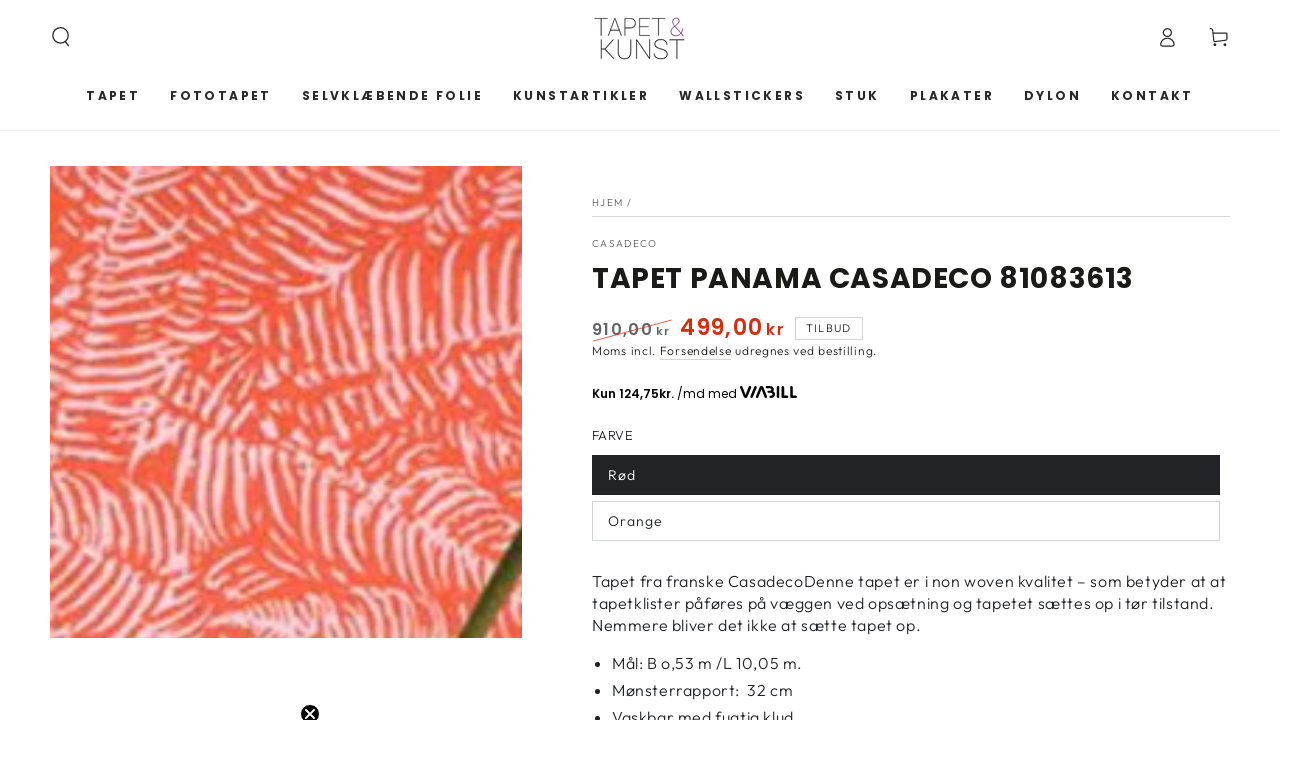

--- FILE ---
content_type: text/html; charset=utf-8
request_url: https://tapetogkunst.dk/products/33401
body_size: 33964
content:
<!doctype html>
<html class="no-js" lang="da">
  <head>

    <script data-cookieconsent="ignore">
    window.dataLayer = window.dataLayer || [];
    function gtag() {
        dataLayer.push(arguments);
    }
    gtag("consent", "default", {
        ad_personalization: "denied",
        ad_storage: "denied",
        ad_user_data:  "denied",
        analytics_storage: "denied",
        functionality_storage: "denied",
        personalization_storage: "denied",
        security_storage: "granted",
        wait_for_update: 50,
    });
    gtag("set", "ads_data_redaction", true);
    gtag("set", "url_passthrough", true);
</script>
    <script id="cookieyes" type="text/javascript" src="https://cdn-cookieyes.com/common/shopify.js"></script>

    <!-- Google Tag Manager -->
    <script>(function(w,d,s,l,i){w[l]=w[l]||[];w[l].push({'gtm.start':
    new Date().getTime(),event:'gtm.js'});var f=d.getElementsByTagName(s)[0],
    j=d.createElement(s),dl=l!='dataLayer'?'&l='+l:'';j.async=true;j.src=
    'https://www.googletagmanager.com/gtm.js?id='+i+dl;f.parentNode.insertBefore(j,f);
    })(window,document,'script','dataLayer','GTM-T4443GGB');</script>
    <!-- End Google Tag Manager -->
    
    <meta charset="utf-8">
    <meta http-equiv="X-UA-Compatible" content="IE=edge">
    <meta name="viewport" content="width=device-width,initial-scale=1">
    <meta name="theme-color" content="">
    <meta name="google-site-verification" content="YZnKvj3iJeJnoJUHxpOskQLBJXMNze2cnOeQ16VJyTM" />
    <link rel="canonical" href="https://tapetogkunst.dk/products/33401">
    <link rel="preconnect" href="https://cdn.shopify.com" crossorigin><link rel="icon" type="image/png" href="//tapetogkunst.dk/cdn/shop/files/tapetogkunst_favicon.png?crop=center&height=32&v=1700740947&width=32"><link rel="preconnect" href="https://fonts.shopifycdn.com" crossorigin><title>
      Tapet Panama Casadeco 81083613
 &ndash; Tapetogkunst</title><meta name="description" content="Tapet fra franske CasadecoDenne tapet er i non woven kvalitet – som betyder at at tapetklister påføres på væggen ved opsætning og tapetet sættes op i tør tilstand. Nemmere bliver det ikke at sætte tapet op. Mål: B o,53 m /L 10,05 m. Mønsterrapport:  32 cm Vaskbar med fugtig klud Spaltbar Lysægte Bemærk ingen fortrydels">

<meta property="og:site_name" content="Tapetogkunst">
<meta property="og:url" content="https://tapetogkunst.dk/products/33401">
<meta property="og:title" content="Tapet Panama Casadeco 81083613">
<meta property="og:type" content="product">
<meta property="og:description" content="Tapet fra franske CasadecoDenne tapet er i non woven kvalitet – som betyder at at tapetklister påføres på væggen ved opsætning og tapetet sættes op i tør tilstand. Nemmere bliver det ikke at sætte tapet op. Mål: B o,53 m /L 10,05 m. Mønsterrapport:  32 cm Vaskbar med fugtig klud Spaltbar Lysægte Bemærk ingen fortrydels"><meta property="og:image" content="http://tapetogkunst.dk/cdn/shop/products/tapet-casadeco-panama-04.jpg?v=1702887550">
  <meta property="og:image:secure_url" content="https://tapetogkunst.dk/cdn/shop/products/tapet-casadeco-panama-04.jpg?v=1702887550">
  <meta property="og:image:width" content="780">
  <meta property="og:image:height" content="780"><meta property="og:price:amount" content="499,00">
  <meta property="og:price:currency" content="DKK"><meta name="twitter:card" content="summary_large_image">
<meta name="twitter:title" content="Tapet Panama Casadeco 81083613">
<meta name="twitter:description" content="Tapet fra franske CasadecoDenne tapet er i non woven kvalitet – som betyder at at tapetklister påføres på væggen ved opsætning og tapetet sættes op i tør tilstand. Nemmere bliver det ikke at sætte tapet op. Mål: B o,53 m /L 10,05 m. Mønsterrapport:  32 cm Vaskbar med fugtig klud Spaltbar Lysægte Bemærk ingen fortrydels">


    <script src="//tapetogkunst.dk/cdn/shop/t/2/assets/vendor-v4.js" defer="defer"></script>
    <script src="//tapetogkunst.dk/cdn/shop/t/2/assets/pubsub.js?v=104623417541739052901698845238" defer="defer"></script>
    <script src="//tapetogkunst.dk/cdn/shop/t/2/assets/global.js?v=124193059391092115531715584336" defer="defer"></script>
    <script src="//tapetogkunst.dk/cdn/shop/t/2/assets/generaxion.js?v=135620904386462656641706522994" defer="defer"></script>

    <script>window.performance && window.performance.mark && window.performance.mark('shopify.content_for_header.start');</script><meta name="google-site-verification" content="Q0GPsNc8qmvirSh-1IzXznPe3zYbAjpZcWdAwtaA260">
<meta id="shopify-digital-wallet" name="shopify-digital-wallet" content="/57162203172/digital_wallets/dialog">
<link rel="alternate" type="application/json+oembed" href="https://tapetogkunst.dk/products/33401.oembed">
<script async="async" src="/checkouts/internal/preloads.js?locale=da-DK"></script>
<script id="shopify-features" type="application/json">{"accessToken":"b3323af1741c173588f34acf2d184120","betas":["rich-media-storefront-analytics"],"domain":"tapetogkunst.dk","predictiveSearch":true,"shopId":57162203172,"locale":"da"}</script>
<script>var Shopify = Shopify || {};
Shopify.shop = "tapetogkunst.myshopify.com";
Shopify.locale = "da";
Shopify.currency = {"active":"DKK","rate":"1.0"};
Shopify.country = "DK";
Shopify.theme = {"name":"Be Yours","id":124376055844,"schema_name":"Be Yours","schema_version":"7.0.1","theme_store_id":1399,"role":"main"};
Shopify.theme.handle = "null";
Shopify.theme.style = {"id":null,"handle":null};
Shopify.cdnHost = "tapetogkunst.dk/cdn";
Shopify.routes = Shopify.routes || {};
Shopify.routes.root = "/";</script>
<script type="module">!function(o){(o.Shopify=o.Shopify||{}).modules=!0}(window);</script>
<script>!function(o){function n(){var o=[];function n(){o.push(Array.prototype.slice.apply(arguments))}return n.q=o,n}var t=o.Shopify=o.Shopify||{};t.loadFeatures=n(),t.autoloadFeatures=n()}(window);</script>
<script id="shop-js-analytics" type="application/json">{"pageType":"product"}</script>
<script defer="defer" async type="module" src="//tapetogkunst.dk/cdn/shopifycloud/shop-js/modules/v2/client.init-shop-cart-sync_ByjAFD2B.da.esm.js"></script>
<script defer="defer" async type="module" src="//tapetogkunst.dk/cdn/shopifycloud/shop-js/modules/v2/chunk.common_D-UimmQe.esm.js"></script>
<script defer="defer" async type="module" src="//tapetogkunst.dk/cdn/shopifycloud/shop-js/modules/v2/chunk.modal_C_zrfWbZ.esm.js"></script>
<script type="module">
  await import("//tapetogkunst.dk/cdn/shopifycloud/shop-js/modules/v2/client.init-shop-cart-sync_ByjAFD2B.da.esm.js");
await import("//tapetogkunst.dk/cdn/shopifycloud/shop-js/modules/v2/chunk.common_D-UimmQe.esm.js");
await import("//tapetogkunst.dk/cdn/shopifycloud/shop-js/modules/v2/chunk.modal_C_zrfWbZ.esm.js");

  window.Shopify.SignInWithShop?.initShopCartSync?.({"fedCMEnabled":true,"windoidEnabled":true});

</script>
<script id="__st">var __st={"a":57162203172,"offset":3600,"reqid":"63f03a0e-7c83-46fe-bdca-a5db27bd9a26-1769118018","pageurl":"tapetogkunst.dk\/products\/33401","u":"4b0737576227","p":"product","rtyp":"product","rid":7372200837156};</script>
<script>window.ShopifyPaypalV4VisibilityTracking = true;</script>
<script id="captcha-bootstrap">!function(){'use strict';const t='contact',e='account',n='new_comment',o=[[t,t],['blogs',n],['comments',n],[t,'customer']],c=[[e,'customer_login'],[e,'guest_login'],[e,'recover_customer_password'],[e,'create_customer']],r=t=>t.map((([t,e])=>`form[action*='/${t}']:not([data-nocaptcha='true']) input[name='form_type'][value='${e}']`)).join(','),a=t=>()=>t?[...document.querySelectorAll(t)].map((t=>t.form)):[];function s(){const t=[...o],e=r(t);return a(e)}const i='password',u='form_key',d=['recaptcha-v3-token','g-recaptcha-response','h-captcha-response',i],f=()=>{try{return window.sessionStorage}catch{return}},m='__shopify_v',_=t=>t.elements[u];function p(t,e,n=!1){try{const o=window.sessionStorage,c=JSON.parse(o.getItem(e)),{data:r}=function(t){const{data:e,action:n}=t;return t[m]||n?{data:e,action:n}:{data:t,action:n}}(c);for(const[e,n]of Object.entries(r))t.elements[e]&&(t.elements[e].value=n);n&&o.removeItem(e)}catch(o){console.error('form repopulation failed',{error:o})}}const l='form_type',E='cptcha';function T(t){t.dataset[E]=!0}const w=window,h=w.document,L='Shopify',v='ce_forms',y='captcha';let A=!1;((t,e)=>{const n=(g='f06e6c50-85a8-45c8-87d0-21a2b65856fe',I='https://cdn.shopify.com/shopifycloud/storefront-forms-hcaptcha/ce_storefront_forms_captcha_hcaptcha.v1.5.2.iife.js',D={infoText:'Beskyttet af hCaptcha',privacyText:'Beskyttelse af persondata',termsText:'Vilkår'},(t,e,n)=>{const o=w[L][v],c=o.bindForm;if(c)return c(t,g,e,D).then(n);var r;o.q.push([[t,g,e,D],n]),r=I,A||(h.body.append(Object.assign(h.createElement('script'),{id:'captcha-provider',async:!0,src:r})),A=!0)});var g,I,D;w[L]=w[L]||{},w[L][v]=w[L][v]||{},w[L][v].q=[],w[L][y]=w[L][y]||{},w[L][y].protect=function(t,e){n(t,void 0,e),T(t)},Object.freeze(w[L][y]),function(t,e,n,w,h,L){const[v,y,A,g]=function(t,e,n){const i=e?o:[],u=t?c:[],d=[...i,...u],f=r(d),m=r(i),_=r(d.filter((([t,e])=>n.includes(e))));return[a(f),a(m),a(_),s()]}(w,h,L),I=t=>{const e=t.target;return e instanceof HTMLFormElement?e:e&&e.form},D=t=>v().includes(t);t.addEventListener('submit',(t=>{const e=I(t);if(!e)return;const n=D(e)&&!e.dataset.hcaptchaBound&&!e.dataset.recaptchaBound,o=_(e),c=g().includes(e)&&(!o||!o.value);(n||c)&&t.preventDefault(),c&&!n&&(function(t){try{if(!f())return;!function(t){const e=f();if(!e)return;const n=_(t);if(!n)return;const o=n.value;o&&e.removeItem(o)}(t);const e=Array.from(Array(32),(()=>Math.random().toString(36)[2])).join('');!function(t,e){_(t)||t.append(Object.assign(document.createElement('input'),{type:'hidden',name:u})),t.elements[u].value=e}(t,e),function(t,e){const n=f();if(!n)return;const o=[...t.querySelectorAll(`input[type='${i}']`)].map((({name:t})=>t)),c=[...d,...o],r={};for(const[a,s]of new FormData(t).entries())c.includes(a)||(r[a]=s);n.setItem(e,JSON.stringify({[m]:1,action:t.action,data:r}))}(t,e)}catch(e){console.error('failed to persist form',e)}}(e),e.submit())}));const S=(t,e)=>{t&&!t.dataset[E]&&(n(t,e.some((e=>e===t))),T(t))};for(const o of['focusin','change'])t.addEventListener(o,(t=>{const e=I(t);D(e)&&S(e,y())}));const B=e.get('form_key'),M=e.get(l),P=B&&M;t.addEventListener('DOMContentLoaded',(()=>{const t=y();if(P)for(const e of t)e.elements[l].value===M&&p(e,B);[...new Set([...A(),...v().filter((t=>'true'===t.dataset.shopifyCaptcha))])].forEach((e=>S(e,t)))}))}(h,new URLSearchParams(w.location.search),n,t,e,['guest_login'])})(!0,!0)}();</script>
<script integrity="sha256-4kQ18oKyAcykRKYeNunJcIwy7WH5gtpwJnB7kiuLZ1E=" data-source-attribution="shopify.loadfeatures" defer="defer" src="//tapetogkunst.dk/cdn/shopifycloud/storefront/assets/storefront/load_feature-a0a9edcb.js" crossorigin="anonymous"></script>
<script data-source-attribution="shopify.dynamic_checkout.dynamic.init">var Shopify=Shopify||{};Shopify.PaymentButton=Shopify.PaymentButton||{isStorefrontPortableWallets:!0,init:function(){window.Shopify.PaymentButton.init=function(){};var t=document.createElement("script");t.src="https://tapetogkunst.dk/cdn/shopifycloud/portable-wallets/latest/portable-wallets.da.js",t.type="module",document.head.appendChild(t)}};
</script>
<script data-source-attribution="shopify.dynamic_checkout.buyer_consent">
  function portableWalletsHideBuyerConsent(e){var t=document.getElementById("shopify-buyer-consent"),n=document.getElementById("shopify-subscription-policy-button");t&&n&&(t.classList.add("hidden"),t.setAttribute("aria-hidden","true"),n.removeEventListener("click",e))}function portableWalletsShowBuyerConsent(e){var t=document.getElementById("shopify-buyer-consent"),n=document.getElementById("shopify-subscription-policy-button");t&&n&&(t.classList.remove("hidden"),t.removeAttribute("aria-hidden"),n.addEventListener("click",e))}window.Shopify?.PaymentButton&&(window.Shopify.PaymentButton.hideBuyerConsent=portableWalletsHideBuyerConsent,window.Shopify.PaymentButton.showBuyerConsent=portableWalletsShowBuyerConsent);
</script>
<script data-source-attribution="shopify.dynamic_checkout.cart.bootstrap">document.addEventListener("DOMContentLoaded",(function(){function t(){return document.querySelector("shopify-accelerated-checkout-cart, shopify-accelerated-checkout")}if(t())Shopify.PaymentButton.init();else{new MutationObserver((function(e,n){t()&&(Shopify.PaymentButton.init(),n.disconnect())})).observe(document.body,{childList:!0,subtree:!0})}}));
</script>
<script id="sections-script" data-sections="header,footer" defer="defer" src="//tapetogkunst.dk/cdn/shop/t/2/compiled_assets/scripts.js?v=1767"></script>
<script>window.performance && window.performance.mark && window.performance.mark('shopify.content_for_header.end');</script>
    <script>
function feedback() {
  const p = window.Shopify.customerPrivacy;
  console.log(`Tracking ${p.userCanBeTracked() ? "en" : "dis"}abled`);
}
window.Shopify.loadFeatures(
  [
    {
      name: "consent-tracking-api",
      version: "0.1",
    },
  ],
  function (error) {
    if (error) throw error;
    if ("Cookiebot" in window)
      window.Shopify.customerPrivacy.setTrackingConsent({
        "analytics": false,
        "marketing": false,
        "preferences": false,
        "sale_of_data": false,
      }, () => console.log("Awaiting consent")
    );
  }
);

window.addEventListener("CookiebotOnConsentReady", function () {
  const C = Cookiebot.consent,
      existConsentShopify = setInterval(function () {
        if (window.Shopify.customerPrivacy) {
          clearInterval(existConsentShopify);
          window.Shopify.customerPrivacy.setTrackingConsent({
            "analytics": C["statistics"],
            "marketing": C["marketing"],
            "preferences": C["preferences"],
            "sale_of_data": C["marketing"],
          }, () => console.log("Consent captured"))
        }
      }, 100);
});
</script>


<style data-shopify>@font-face {
  font-family: Outfit;
  font-weight: 300;
  font-style: normal;
  font-display: swap;
  src: url("//tapetogkunst.dk/cdn/fonts/outfit/outfit_n3.8c97ae4c4fac7c2ea467a6dc784857f4de7e0e37.woff2") format("woff2"),
       url("//tapetogkunst.dk/cdn/fonts/outfit/outfit_n3.b50a189ccde91f9bceee88f207c18c09f0b62a7b.woff") format("woff");
}

  @font-face {
  font-family: Outfit;
  font-weight: 600;
  font-style: normal;
  font-display: swap;
  src: url("//tapetogkunst.dk/cdn/fonts/outfit/outfit_n6.dfcbaa80187851df2e8384061616a8eaa1702fdc.woff2") format("woff2"),
       url("//tapetogkunst.dk/cdn/fonts/outfit/outfit_n6.88384e9fc3e36038624caccb938f24ea8008a91d.woff") format("woff");
}

  
  
  @font-face {
  font-family: Poppins;
  font-weight: 700;
  font-style: normal;
  font-display: swap;
  src: url("//tapetogkunst.dk/cdn/fonts/poppins/poppins_n7.56758dcf284489feb014a026f3727f2f20a54626.woff2") format("woff2"),
       url("//tapetogkunst.dk/cdn/fonts/poppins/poppins_n7.f34f55d9b3d3205d2cd6f64955ff4b36f0cfd8da.woff") format("woff");
}

  @font-face {
  font-family: Poppins;
  font-weight: 600;
  font-style: normal;
  font-display: swap;
  src: url("//tapetogkunst.dk/cdn/fonts/poppins/poppins_n6.aa29d4918bc243723d56b59572e18228ed0786f6.woff2") format("woff2"),
       url("//tapetogkunst.dk/cdn/fonts/poppins/poppins_n6.5f815d845fe073750885d5b7e619ee00e8111208.woff") format("woff");
}


  :root {
    --be-yours-version: "7.0.1";
    --font-body-family: Outfit, sans-serif;
    --font-body-style: normal;
    --font-body-weight: 300;

    --font-heading-family: Poppins, sans-serif;
    --font-heading-style: normal;
    --font-heading-weight: 700;

    --font-body-scale: 1.0;
    --font-heading-scale: 1.0;

    --font-navigation-family: var(--font-heading-family);
    --font-navigation-size: 12px;
    --font-navigation-weight: var(--font-heading-weight);
    --font-button-family: var(--font-body-family);
    --font-button-size: 12px;
    --font-button-baseline: 0rem;
    --font-price-family: var(--font-heading-family);
    --font-price-scale: var(--font-heading-scale);

    --color-base-text: 33, 35, 38;
    --color-base-background: 255, 255, 255;
    --color-base-solid-button-labels: 255, 255, 255;
    --color-base-outline-button-labels: 26, 27, 24;
    --color-base-accent: 0, 91, 124;
    --color-base-heading: 26, 27, 24;
    --color-base-border: 210, 213, 217;
    --color-placeholder: 243, 243, 243;
    --color-overlay: 33, 35, 38;
    --color-keyboard-focus: 135, 173, 245;
    --color-shadow: 168, 232, 226;
    --shadow-opacity: 1;

    --color-background-dark: 235, 235, 235;
    --color-price: #1a1b18;
    --color-sale-price: #d72c0d;
    --color-sale-badge-background: #d72c0d;
    --color-reviews: #ffb503;
    --color-critical: #d72c0d;
    --color-success: #008060;
    --color-highlight: 187, 255, 0;

    --payment-terms-background-color: #ffffff;
    --page-width: 160rem;
    --page-width-margin: 0rem;

    --card-color-scheme: var(--color-placeholder);
    --card-text-alignment: left;
    --card-flex-alignment: flex-left;
    --card-image-padding: 0px;
    --card-border-width: 0px;
    --card-radius: 0px;
    --card-shadow-horizontal-offset: 0px;
    --card-shadow-vertical-offset: 0px;
    
    --button-radius: 0px;
    --button-border-width: 1px;
    --button-shadow-horizontal-offset: 0px;
    --button-shadow-vertical-offset: 0px;

    --spacing-sections-desktop: 0px;
    --spacing-sections-mobile: 0px;

    --gradient-free-ship-progress: linear-gradient(325deg,#F9423A 0,#F1E04D 100%);
    --gradient-free-ship-complete: linear-gradient(325deg, #049cff 0, #35ee7a 100%);
  }

  *,
  *::before,
  *::after {
    box-sizing: inherit;
  }

  html {
    box-sizing: border-box;
    font-size: calc(var(--font-body-scale) * 62.5%);
    height: 100%;
  }

  body {
    min-height: 100%;
    margin: 0;
    font-size: 1.5rem;
    letter-spacing: 0.06rem;
    line-height: calc(1 + 0.8 / var(--font-body-scale));
    font-family: var(--font-body-family);
    font-style: var(--font-body-style);
    font-weight: var(--font-body-weight);
  }

  @media screen and (min-width: 750px) {
    body {
      font-size: 1.6rem;
    }
  }</style><link href="//tapetogkunst.dk/cdn/shop/t/2/assets/base.css?v=85438051128038638961698845235" rel="stylesheet" type="text/css" media="all" /><link href="//tapetogkunst.dk/cdn/shop/t/2/assets/generaxion.css?v=143690923803306031951765524615" rel="stylesheet" type="text/css" media="all" /><link rel="preload" as="font" href="//tapetogkunst.dk/cdn/fonts/outfit/outfit_n3.8c97ae4c4fac7c2ea467a6dc784857f4de7e0e37.woff2" type="font/woff2" crossorigin><link rel="preload" as="font" href="//tapetogkunst.dk/cdn/fonts/poppins/poppins_n7.56758dcf284489feb014a026f3727f2f20a54626.woff2" type="font/woff2" crossorigin><link rel="stylesheet" href="//tapetogkunst.dk/cdn/shop/t/2/assets/component-predictive-search.css?v=21505439471608135461698845236" media="print" onload="this.media='all'"><link rel="stylesheet" href="//tapetogkunst.dk/cdn/shop/t/2/assets/component-quick-view.css?v=74011563189484492361698845237" media="print" onload="this.media='all'"><link rel="stylesheet" href="//tapetogkunst.dk/cdn/shop/t/2/assets/component-color-swatches.css?v=103905711642914497571698845236" media="print" onload="this.media='all'"><script>document.documentElement.className = document.documentElement.className.replace('no-js', 'js');</script>
    <!--CPC-->
  <script src='https://ajax.googleapis.com/ajax/libs/jquery/3.5.1/jquery.min.js'></script>
  <!--CPC-->
  <script src='https://cdn-assets.custompricecalculator.com/shopify/calculator.js'></script>
    
<!-- BEGIN app block: shopify://apps/klaviyo-email-marketing-sms/blocks/klaviyo-onsite-embed/2632fe16-c075-4321-a88b-50b567f42507 -->












  <script async src="https://static.klaviyo.com/onsite/js/SiTAim/klaviyo.js?company_id=SiTAim"></script>
  <script>!function(){if(!window.klaviyo){window._klOnsite=window._klOnsite||[];try{window.klaviyo=new Proxy({},{get:function(n,i){return"push"===i?function(){var n;(n=window._klOnsite).push.apply(n,arguments)}:function(){for(var n=arguments.length,o=new Array(n),w=0;w<n;w++)o[w]=arguments[w];var t="function"==typeof o[o.length-1]?o.pop():void 0,e=new Promise((function(n){window._klOnsite.push([i].concat(o,[function(i){t&&t(i),n(i)}]))}));return e}}})}catch(n){window.klaviyo=window.klaviyo||[],window.klaviyo.push=function(){var n;(n=window._klOnsite).push.apply(n,arguments)}}}}();</script>

  
    <script id="viewed_product">
      if (item == null) {
        var _learnq = _learnq || [];

        var MetafieldReviews = null
        var MetafieldYotpoRating = null
        var MetafieldYotpoCount = null
        var MetafieldLooxRating = null
        var MetafieldLooxCount = null
        var okendoProduct = null
        var okendoProductReviewCount = null
        var okendoProductReviewAverageValue = null
        try {
          // The following fields are used for Customer Hub recently viewed in order to add reviews.
          // This information is not part of __kla_viewed. Instead, it is part of __kla_viewed_reviewed_items
          MetafieldReviews = {};
          MetafieldYotpoRating = null
          MetafieldYotpoCount = null
          MetafieldLooxRating = null
          MetafieldLooxCount = null

          okendoProduct = null
          // If the okendo metafield is not legacy, it will error, which then requires the new json formatted data
          if (okendoProduct && 'error' in okendoProduct) {
            okendoProduct = null
          }
          okendoProductReviewCount = okendoProduct ? okendoProduct.reviewCount : null
          okendoProductReviewAverageValue = okendoProduct ? okendoProduct.reviewAverageValue : null
        } catch (error) {
          console.error('Error in Klaviyo onsite reviews tracking:', error);
        }

        var item = {
          Name: "Tapet Panama Casadeco 81083613",
          ProductID: 7372200837156,
          Categories: ["Alle tapeter","Casadeco","Nyheder","Populære produkter","Tapet - Grene Og Blade Tapet","Tapet - Mønstret Tapet","Tapet alle","Tapet tilbud"],
          ImageURL: "https://tapetogkunst.dk/cdn/shop/products/tapet-casadeco-panama-04_grande.jpg?v=1702887550",
          URL: "https://tapetogkunst.dk/products/33401",
          Brand: "Casadeco",
          Price: "499,00 kr",
          Value: "499,00",
          CompareAtPrice: "910,00 kr"
        };
        _learnq.push(['track', 'Viewed Product', item]);
        _learnq.push(['trackViewedItem', {
          Title: item.Name,
          ItemId: item.ProductID,
          Categories: item.Categories,
          ImageUrl: item.ImageURL,
          Url: item.URL,
          Metadata: {
            Brand: item.Brand,
            Price: item.Price,
            Value: item.Value,
            CompareAtPrice: item.CompareAtPrice
          },
          metafields:{
            reviews: MetafieldReviews,
            yotpo:{
              rating: MetafieldYotpoRating,
              count: MetafieldYotpoCount,
            },
            loox:{
              rating: MetafieldLooxRating,
              count: MetafieldLooxCount,
            },
            okendo: {
              rating: okendoProductReviewAverageValue,
              count: okendoProductReviewCount,
            }
          }
        }]);
      }
    </script>
  




  <script>
    window.klaviyoReviewsProductDesignMode = false
  </script>







<!-- END app block --><link href="https://monorail-edge.shopifysvc.com" rel="dns-prefetch">
<script>(function(){if ("sendBeacon" in navigator && "performance" in window) {try {var session_token_from_headers = performance.getEntriesByType('navigation')[0].serverTiming.find(x => x.name == '_s').description;} catch {var session_token_from_headers = undefined;}var session_cookie_matches = document.cookie.match(/_shopify_s=([^;]*)/);var session_token_from_cookie = session_cookie_matches && session_cookie_matches.length === 2 ? session_cookie_matches[1] : "";var session_token = session_token_from_headers || session_token_from_cookie || "";function handle_abandonment_event(e) {var entries = performance.getEntries().filter(function(entry) {return /monorail-edge.shopifysvc.com/.test(entry.name);});if (!window.abandonment_tracked && entries.length === 0) {window.abandonment_tracked = true;var currentMs = Date.now();var navigation_start = performance.timing.navigationStart;var payload = {shop_id: 57162203172,url: window.location.href,navigation_start,duration: currentMs - navigation_start,session_token,page_type: "product"};window.navigator.sendBeacon("https://monorail-edge.shopifysvc.com/v1/produce", JSON.stringify({schema_id: "online_store_buyer_site_abandonment/1.1",payload: payload,metadata: {event_created_at_ms: currentMs,event_sent_at_ms: currentMs}}));}}window.addEventListener('pagehide', handle_abandonment_event);}}());</script>
<script id="web-pixels-manager-setup">(function e(e,d,r,n,o){if(void 0===o&&(o={}),!Boolean(null===(a=null===(i=window.Shopify)||void 0===i?void 0:i.analytics)||void 0===a?void 0:a.replayQueue)){var i,a;window.Shopify=window.Shopify||{};var t=window.Shopify;t.analytics=t.analytics||{};var s=t.analytics;s.replayQueue=[],s.publish=function(e,d,r){return s.replayQueue.push([e,d,r]),!0};try{self.performance.mark("wpm:start")}catch(e){}var l=function(){var e={modern:/Edge?\/(1{2}[4-9]|1[2-9]\d|[2-9]\d{2}|\d{4,})\.\d+(\.\d+|)|Firefox\/(1{2}[4-9]|1[2-9]\d|[2-9]\d{2}|\d{4,})\.\d+(\.\d+|)|Chrom(ium|e)\/(9{2}|\d{3,})\.\d+(\.\d+|)|(Maci|X1{2}).+ Version\/(15\.\d+|(1[6-9]|[2-9]\d|\d{3,})\.\d+)([,.]\d+|)( \(\w+\)|)( Mobile\/\w+|) Safari\/|Chrome.+OPR\/(9{2}|\d{3,})\.\d+\.\d+|(CPU[ +]OS|iPhone[ +]OS|CPU[ +]iPhone|CPU IPhone OS|CPU iPad OS)[ +]+(15[._]\d+|(1[6-9]|[2-9]\d|\d{3,})[._]\d+)([._]\d+|)|Android:?[ /-](13[3-9]|1[4-9]\d|[2-9]\d{2}|\d{4,})(\.\d+|)(\.\d+|)|Android.+Firefox\/(13[5-9]|1[4-9]\d|[2-9]\d{2}|\d{4,})\.\d+(\.\d+|)|Android.+Chrom(ium|e)\/(13[3-9]|1[4-9]\d|[2-9]\d{2}|\d{4,})\.\d+(\.\d+|)|SamsungBrowser\/([2-9]\d|\d{3,})\.\d+/,legacy:/Edge?\/(1[6-9]|[2-9]\d|\d{3,})\.\d+(\.\d+|)|Firefox\/(5[4-9]|[6-9]\d|\d{3,})\.\d+(\.\d+|)|Chrom(ium|e)\/(5[1-9]|[6-9]\d|\d{3,})\.\d+(\.\d+|)([\d.]+$|.*Safari\/(?![\d.]+ Edge\/[\d.]+$))|(Maci|X1{2}).+ Version\/(10\.\d+|(1[1-9]|[2-9]\d|\d{3,})\.\d+)([,.]\d+|)( \(\w+\)|)( Mobile\/\w+|) Safari\/|Chrome.+OPR\/(3[89]|[4-9]\d|\d{3,})\.\d+\.\d+|(CPU[ +]OS|iPhone[ +]OS|CPU[ +]iPhone|CPU IPhone OS|CPU iPad OS)[ +]+(10[._]\d+|(1[1-9]|[2-9]\d|\d{3,})[._]\d+)([._]\d+|)|Android:?[ /-](13[3-9]|1[4-9]\d|[2-9]\d{2}|\d{4,})(\.\d+|)(\.\d+|)|Mobile Safari.+OPR\/([89]\d|\d{3,})\.\d+\.\d+|Android.+Firefox\/(13[5-9]|1[4-9]\d|[2-9]\d{2}|\d{4,})\.\d+(\.\d+|)|Android.+Chrom(ium|e)\/(13[3-9]|1[4-9]\d|[2-9]\d{2}|\d{4,})\.\d+(\.\d+|)|Android.+(UC? ?Browser|UCWEB|U3)[ /]?(15\.([5-9]|\d{2,})|(1[6-9]|[2-9]\d|\d{3,})\.\d+)\.\d+|SamsungBrowser\/(5\.\d+|([6-9]|\d{2,})\.\d+)|Android.+MQ{2}Browser\/(14(\.(9|\d{2,})|)|(1[5-9]|[2-9]\d|\d{3,})(\.\d+|))(\.\d+|)|K[Aa][Ii]OS\/(3\.\d+|([4-9]|\d{2,})\.\d+)(\.\d+|)/},d=e.modern,r=e.legacy,n=navigator.userAgent;return n.match(d)?"modern":n.match(r)?"legacy":"unknown"}(),u="modern"===l?"modern":"legacy",c=(null!=n?n:{modern:"",legacy:""})[u],f=function(e){return[e.baseUrl,"/wpm","/b",e.hashVersion,"modern"===e.buildTarget?"m":"l",".js"].join("")}({baseUrl:d,hashVersion:r,buildTarget:u}),m=function(e){var d=e.version,r=e.bundleTarget,n=e.surface,o=e.pageUrl,i=e.monorailEndpoint;return{emit:function(e){var a=e.status,t=e.errorMsg,s=(new Date).getTime(),l=JSON.stringify({metadata:{event_sent_at_ms:s},events:[{schema_id:"web_pixels_manager_load/3.1",payload:{version:d,bundle_target:r,page_url:o,status:a,surface:n,error_msg:t},metadata:{event_created_at_ms:s}}]});if(!i)return console&&console.warn&&console.warn("[Web Pixels Manager] No Monorail endpoint provided, skipping logging."),!1;try{return self.navigator.sendBeacon.bind(self.navigator)(i,l)}catch(e){}var u=new XMLHttpRequest;try{return u.open("POST",i,!0),u.setRequestHeader("Content-Type","text/plain"),u.send(l),!0}catch(e){return console&&console.warn&&console.warn("[Web Pixels Manager] Got an unhandled error while logging to Monorail."),!1}}}}({version:r,bundleTarget:l,surface:e.surface,pageUrl:self.location.href,monorailEndpoint:e.monorailEndpoint});try{o.browserTarget=l,function(e){var d=e.src,r=e.async,n=void 0===r||r,o=e.onload,i=e.onerror,a=e.sri,t=e.scriptDataAttributes,s=void 0===t?{}:t,l=document.createElement("script"),u=document.querySelector("head"),c=document.querySelector("body");if(l.async=n,l.src=d,a&&(l.integrity=a,l.crossOrigin="anonymous"),s)for(var f in s)if(Object.prototype.hasOwnProperty.call(s,f))try{l.dataset[f]=s[f]}catch(e){}if(o&&l.addEventListener("load",o),i&&l.addEventListener("error",i),u)u.appendChild(l);else{if(!c)throw new Error("Did not find a head or body element to append the script");c.appendChild(l)}}({src:f,async:!0,onload:function(){if(!function(){var e,d;return Boolean(null===(d=null===(e=window.Shopify)||void 0===e?void 0:e.analytics)||void 0===d?void 0:d.initialized)}()){var d=window.webPixelsManager.init(e)||void 0;if(d){var r=window.Shopify.analytics;r.replayQueue.forEach((function(e){var r=e[0],n=e[1],o=e[2];d.publishCustomEvent(r,n,o)})),r.replayQueue=[],r.publish=d.publishCustomEvent,r.visitor=d.visitor,r.initialized=!0}}},onerror:function(){return m.emit({status:"failed",errorMsg:"".concat(f," has failed to load")})},sri:function(e){var d=/^sha384-[A-Za-z0-9+/=]+$/;return"string"==typeof e&&d.test(e)}(c)?c:"",scriptDataAttributes:o}),m.emit({status:"loading"})}catch(e){m.emit({status:"failed",errorMsg:(null==e?void 0:e.message)||"Unknown error"})}}})({shopId: 57162203172,storefrontBaseUrl: "https://tapetogkunst.dk",extensionsBaseUrl: "https://extensions.shopifycdn.com/cdn/shopifycloud/web-pixels-manager",monorailEndpoint: "https://monorail-edge.shopifysvc.com/unstable/produce_batch",surface: "storefront-renderer",enabledBetaFlags: ["2dca8a86"],webPixelsConfigList: [{"id":"2311946617","configuration":"{\"accountID\":\"SiTAim\",\"webPixelConfig\":\"eyJlbmFibGVBZGRlZFRvQ2FydEV2ZW50cyI6IHRydWV9\"}","eventPayloadVersion":"v1","runtimeContext":"STRICT","scriptVersion":"524f6c1ee37bacdca7657a665bdca589","type":"APP","apiClientId":123074,"privacyPurposes":["ANALYTICS","MARKETING"],"dataSharingAdjustments":{"protectedCustomerApprovalScopes":["read_customer_address","read_customer_email","read_customer_name","read_customer_personal_data","read_customer_phone"]}},{"id":"937820537","configuration":"{\"config\":\"{\\\"google_tag_ids\\\":[\\\"G-724JSLY82Y\\\",\\\"AW-958199620\\\",\\\"GT-T9WXK75Q\\\"],\\\"target_country\\\":\\\"DK\\\",\\\"gtag_events\\\":[{\\\"type\\\":\\\"begin_checkout\\\",\\\"action_label\\\":[\\\"G-724JSLY82Y\\\",\\\"AW-958199620\\\/ZhryCMKlz7YZEMTu88gD\\\"]},{\\\"type\\\":\\\"search\\\",\\\"action_label\\\":[\\\"G-724JSLY82Y\\\",\\\"AW-958199620\\\/XM-hCLylz7YZEMTu88gD\\\"]},{\\\"type\\\":\\\"view_item\\\",\\\"action_label\\\":[\\\"G-724JSLY82Y\\\",\\\"AW-958199620\\\/6guiCLmlz7YZEMTu88gD\\\",\\\"MC-Z93N87RXHG\\\"]},{\\\"type\\\":\\\"purchase\\\",\\\"action_label\\\":[\\\"G-724JSLY82Y\\\",\\\"AW-958199620\\\/7frkCLOlz7YZEMTu88gD\\\",\\\"MC-Z93N87RXHG\\\"]},{\\\"type\\\":\\\"page_view\\\",\\\"action_label\\\":[\\\"G-724JSLY82Y\\\",\\\"AW-958199620\\\/YxC4CLalz7YZEMTu88gD\\\",\\\"MC-Z93N87RXHG\\\"]},{\\\"type\\\":\\\"add_payment_info\\\",\\\"action_label\\\":[\\\"G-724JSLY82Y\\\",\\\"AW-958199620\\\/4S63CMWlz7YZEMTu88gD\\\"]},{\\\"type\\\":\\\"add_to_cart\\\",\\\"action_label\\\":[\\\"G-724JSLY82Y\\\",\\\"AW-958199620\\\/G6FvCL-lz7YZEMTu88gD\\\"]}],\\\"enable_monitoring_mode\\\":false}\"}","eventPayloadVersion":"v1","runtimeContext":"OPEN","scriptVersion":"b2a88bafab3e21179ed38636efcd8a93","type":"APP","apiClientId":1780363,"privacyPurposes":[],"dataSharingAdjustments":{"protectedCustomerApprovalScopes":["read_customer_address","read_customer_email","read_customer_name","read_customer_personal_data","read_customer_phone"]}},{"id":"149061668","configuration":"{\"pixel_id\":\"2175426772728362\",\"pixel_type\":\"facebook_pixel\",\"metaapp_system_user_token\":\"-\"}","eventPayloadVersion":"v1","runtimeContext":"OPEN","scriptVersion":"ca16bc87fe92b6042fbaa3acc2fbdaa6","type":"APP","apiClientId":2329312,"privacyPurposes":["ANALYTICS","MARKETING","SALE_OF_DATA"],"dataSharingAdjustments":{"protectedCustomerApprovalScopes":["read_customer_address","read_customer_email","read_customer_name","read_customer_personal_data","read_customer_phone"]}},{"id":"shopify-app-pixel","configuration":"{}","eventPayloadVersion":"v1","runtimeContext":"STRICT","scriptVersion":"0450","apiClientId":"shopify-pixel","type":"APP","privacyPurposes":["ANALYTICS","MARKETING"]},{"id":"shopify-custom-pixel","eventPayloadVersion":"v1","runtimeContext":"LAX","scriptVersion":"0450","apiClientId":"shopify-pixel","type":"CUSTOM","privacyPurposes":["ANALYTICS","MARKETING"]}],isMerchantRequest: false,initData: {"shop":{"name":"Tapetogkunst","paymentSettings":{"currencyCode":"DKK"},"myshopifyDomain":"tapetogkunst.myshopify.com","countryCode":"DK","storefrontUrl":"https:\/\/tapetogkunst.dk"},"customer":null,"cart":null,"checkout":null,"productVariants":[{"price":{"amount":499.0,"currencyCode":"DKK"},"product":{"title":"Tapet Panama Casadeco 81083613","vendor":"Casadeco","id":"7372200837156","untranslatedTitle":"Tapet Panama Casadeco 81083613","url":"\/products\/33401","type":""},"id":"55167427838329","image":{"src":"\/\/tapetogkunst.dk\/cdn\/shop\/products\/tapet-casadeco-panama-04.jpg?v=1702887550"},"sku":"33401","title":"Rød","untranslatedTitle":"Rød"},{"price":{"amount":499.0,"currencyCode":"DKK"},"product":{"title":"Tapet Panama Casadeco 81083613","vendor":"Casadeco","id":"7372200837156","untranslatedTitle":"Tapet Panama Casadeco 81083613","url":"\/products\/33401","type":""},"id":"55167427871097","image":{"src":"\/\/tapetogkunst.dk\/cdn\/shop\/products\/tapet-casadeco-panama-04.jpg?v=1702887550"},"sku":"33402","title":"Orange","untranslatedTitle":"Orange"}],"purchasingCompany":null},},"https://tapetogkunst.dk/cdn","fcfee988w5aeb613cpc8e4bc33m6693e112",{"modern":"","legacy":""},{"shopId":"57162203172","storefrontBaseUrl":"https:\/\/tapetogkunst.dk","extensionBaseUrl":"https:\/\/extensions.shopifycdn.com\/cdn\/shopifycloud\/web-pixels-manager","surface":"storefront-renderer","enabledBetaFlags":"[\"2dca8a86\"]","isMerchantRequest":"false","hashVersion":"fcfee988w5aeb613cpc8e4bc33m6693e112","publish":"custom","events":"[[\"page_viewed\",{}],[\"product_viewed\",{\"productVariant\":{\"price\":{\"amount\":499.0,\"currencyCode\":\"DKK\"},\"product\":{\"title\":\"Tapet Panama Casadeco 81083613\",\"vendor\":\"Casadeco\",\"id\":\"7372200837156\",\"untranslatedTitle\":\"Tapet Panama Casadeco 81083613\",\"url\":\"\/products\/33401\",\"type\":\"\"},\"id\":\"55167427838329\",\"image\":{\"src\":\"\/\/tapetogkunst.dk\/cdn\/shop\/products\/tapet-casadeco-panama-04.jpg?v=1702887550\"},\"sku\":\"33401\",\"title\":\"Rød\",\"untranslatedTitle\":\"Rød\"}}]]"});</script><script>
  window.ShopifyAnalytics = window.ShopifyAnalytics || {};
  window.ShopifyAnalytics.meta = window.ShopifyAnalytics.meta || {};
  window.ShopifyAnalytics.meta.currency = 'DKK';
  var meta = {"product":{"id":7372200837156,"gid":"gid:\/\/shopify\/Product\/7372200837156","vendor":"Casadeco","type":"","handle":"33401","variants":[{"id":55167427838329,"price":49900,"name":"Tapet Panama Casadeco 81083613 - Rød","public_title":"Rød","sku":"33401"},{"id":55167427871097,"price":49900,"name":"Tapet Panama Casadeco 81083613 - Orange","public_title":"Orange","sku":"33402"}],"remote":false},"page":{"pageType":"product","resourceType":"product","resourceId":7372200837156,"requestId":"63f03a0e-7c83-46fe-bdca-a5db27bd9a26-1769118018"}};
  for (var attr in meta) {
    window.ShopifyAnalytics.meta[attr] = meta[attr];
  }
</script>
<script class="analytics">
  (function () {
    var customDocumentWrite = function(content) {
      var jquery = null;

      if (window.jQuery) {
        jquery = window.jQuery;
      } else if (window.Checkout && window.Checkout.$) {
        jquery = window.Checkout.$;
      }

      if (jquery) {
        jquery('body').append(content);
      }
    };

    var hasLoggedConversion = function(token) {
      if (token) {
        return document.cookie.indexOf('loggedConversion=' + token) !== -1;
      }
      return false;
    }

    var setCookieIfConversion = function(token) {
      if (token) {
        var twoMonthsFromNow = new Date(Date.now());
        twoMonthsFromNow.setMonth(twoMonthsFromNow.getMonth() + 2);

        document.cookie = 'loggedConversion=' + token + '; expires=' + twoMonthsFromNow;
      }
    }

    var trekkie = window.ShopifyAnalytics.lib = window.trekkie = window.trekkie || [];
    if (trekkie.integrations) {
      return;
    }
    trekkie.methods = [
      'identify',
      'page',
      'ready',
      'track',
      'trackForm',
      'trackLink'
    ];
    trekkie.factory = function(method) {
      return function() {
        var args = Array.prototype.slice.call(arguments);
        args.unshift(method);
        trekkie.push(args);
        return trekkie;
      };
    };
    for (var i = 0; i < trekkie.methods.length; i++) {
      var key = trekkie.methods[i];
      trekkie[key] = trekkie.factory(key);
    }
    trekkie.load = function(config) {
      trekkie.config = config || {};
      trekkie.config.initialDocumentCookie = document.cookie;
      var first = document.getElementsByTagName('script')[0];
      var script = document.createElement('script');
      script.type = 'text/javascript';
      script.onerror = function(e) {
        var scriptFallback = document.createElement('script');
        scriptFallback.type = 'text/javascript';
        scriptFallback.onerror = function(error) {
                var Monorail = {
      produce: function produce(monorailDomain, schemaId, payload) {
        var currentMs = new Date().getTime();
        var event = {
          schema_id: schemaId,
          payload: payload,
          metadata: {
            event_created_at_ms: currentMs,
            event_sent_at_ms: currentMs
          }
        };
        return Monorail.sendRequest("https://" + monorailDomain + "/v1/produce", JSON.stringify(event));
      },
      sendRequest: function sendRequest(endpointUrl, payload) {
        // Try the sendBeacon API
        if (window && window.navigator && typeof window.navigator.sendBeacon === 'function' && typeof window.Blob === 'function' && !Monorail.isIos12()) {
          var blobData = new window.Blob([payload], {
            type: 'text/plain'
          });

          if (window.navigator.sendBeacon(endpointUrl, blobData)) {
            return true;
          } // sendBeacon was not successful

        } // XHR beacon

        var xhr = new XMLHttpRequest();

        try {
          xhr.open('POST', endpointUrl);
          xhr.setRequestHeader('Content-Type', 'text/plain');
          xhr.send(payload);
        } catch (e) {
          console.log(e);
        }

        return false;
      },
      isIos12: function isIos12() {
        return window.navigator.userAgent.lastIndexOf('iPhone; CPU iPhone OS 12_') !== -1 || window.navigator.userAgent.lastIndexOf('iPad; CPU OS 12_') !== -1;
      }
    };
    Monorail.produce('monorail-edge.shopifysvc.com',
      'trekkie_storefront_load_errors/1.1',
      {shop_id: 57162203172,
      theme_id: 124376055844,
      app_name: "storefront",
      context_url: window.location.href,
      source_url: "//tapetogkunst.dk/cdn/s/trekkie.storefront.46a754ac07d08c656eb845cfbf513dd9a18d4ced.min.js"});

        };
        scriptFallback.async = true;
        scriptFallback.src = '//tapetogkunst.dk/cdn/s/trekkie.storefront.46a754ac07d08c656eb845cfbf513dd9a18d4ced.min.js';
        first.parentNode.insertBefore(scriptFallback, first);
      };
      script.async = true;
      script.src = '//tapetogkunst.dk/cdn/s/trekkie.storefront.46a754ac07d08c656eb845cfbf513dd9a18d4ced.min.js';
      first.parentNode.insertBefore(script, first);
    };
    trekkie.load(
      {"Trekkie":{"appName":"storefront","development":false,"defaultAttributes":{"shopId":57162203172,"isMerchantRequest":null,"themeId":124376055844,"themeCityHash":"18334551537879004800","contentLanguage":"da","currency":"DKK","eventMetadataId":"e246bb86-f69e-43d8-8746-ba969d60ac8b"},"isServerSideCookieWritingEnabled":true,"monorailRegion":"shop_domain","enabledBetaFlags":["65f19447"]},"Session Attribution":{},"S2S":{"facebookCapiEnabled":true,"source":"trekkie-storefront-renderer","apiClientId":580111}}
    );

    var loaded = false;
    trekkie.ready(function() {
      if (loaded) return;
      loaded = true;

      window.ShopifyAnalytics.lib = window.trekkie;

      var originalDocumentWrite = document.write;
      document.write = customDocumentWrite;
      try { window.ShopifyAnalytics.merchantGoogleAnalytics.call(this); } catch(error) {};
      document.write = originalDocumentWrite;

      window.ShopifyAnalytics.lib.page(null,{"pageType":"product","resourceType":"product","resourceId":7372200837156,"requestId":"63f03a0e-7c83-46fe-bdca-a5db27bd9a26-1769118018","shopifyEmitted":true});

      var match = window.location.pathname.match(/checkouts\/(.+)\/(thank_you|post_purchase)/)
      var token = match? match[1]: undefined;
      if (!hasLoggedConversion(token)) {
        setCookieIfConversion(token);
        window.ShopifyAnalytics.lib.track("Viewed Product",{"currency":"DKK","variantId":55167427838329,"productId":7372200837156,"productGid":"gid:\/\/shopify\/Product\/7372200837156","name":"Tapet Panama Casadeco 81083613 - Rød","price":"499.00","sku":"33401","brand":"Casadeco","variant":"Rød","category":"","nonInteraction":true,"remote":false},undefined,undefined,{"shopifyEmitted":true});
      window.ShopifyAnalytics.lib.track("monorail:\/\/trekkie_storefront_viewed_product\/1.1",{"currency":"DKK","variantId":55167427838329,"productId":7372200837156,"productGid":"gid:\/\/shopify\/Product\/7372200837156","name":"Tapet Panama Casadeco 81083613 - Rød","price":"499.00","sku":"33401","brand":"Casadeco","variant":"Rød","category":"","nonInteraction":true,"remote":false,"referer":"https:\/\/tapetogkunst.dk\/products\/33401"});
      }
    });


        var eventsListenerScript = document.createElement('script');
        eventsListenerScript.async = true;
        eventsListenerScript.src = "//tapetogkunst.dk/cdn/shopifycloud/storefront/assets/shop_events_listener-3da45d37.js";
        document.getElementsByTagName('head')[0].appendChild(eventsListenerScript);

})();</script>
<script
  defer
  src="https://tapetogkunst.dk/cdn/shopifycloud/perf-kit/shopify-perf-kit-3.0.4.min.js"
  data-application="storefront-renderer"
  data-shop-id="57162203172"
  data-render-region="gcp-us-east1"
  data-page-type="product"
  data-theme-instance-id="124376055844"
  data-theme-name="Be Yours"
  data-theme-version="7.0.1"
  data-monorail-region="shop_domain"
  data-resource-timing-sampling-rate="10"
  data-shs="true"
  data-shs-beacon="true"
  data-shs-export-with-fetch="true"
  data-shs-logs-sample-rate="1"
  data-shs-beacon-endpoint="https://tapetogkunst.dk/api/collect"
></script>
</head>

  <body class="template-product" data-animate-image data-lazy-image data-heading-capitalize data-price-superscript>
<!-- Google Tag Manager (noscript) -->
<noscript><iframe src="https://www.googletagmanager.com/ns.html?id=GTM-T4443GGB"
height="0" width="0" style="display:none;visibility:hidden"></iframe></noscript>
<!-- End Google Tag Manager (noscript) -->
    <a class="skip-to-content-link button button--small visually-hidden" href="#MainContent">
      Spring til indhold
    </a>

    <style>.no-js .transition-cover{display:none}.transition-cover{display:flex;align-items:center;justify-content:center;position:fixed;top:0;left:0;height:100vh;width:100vw;background-color:rgb(var(--color-background));z-index:1000;pointer-events:none;transition-property:opacity,visibility;transition-duration:var(--duration-default);transition-timing-function:ease}.loading-bar{width:13rem;height:.2rem;border-radius:.2rem;background-color:rgb(var(--color-background-dark));position:relative;overflow:hidden}.loading-bar::after{content:"";height:100%;width:6.8rem;position:absolute;transform:translate(-3.4rem);background-color:rgb(var(--color-base-text));border-radius:.2rem;animation:initial-loading 1.5s ease infinite}@keyframes initial-loading{0%{transform:translate(-3.4rem)}50%{transform:translate(9.6rem)}to{transform:translate(-3.4rem)}}.loaded .transition-cover{opacity:0;visibility:hidden}.unloading .transition-cover{opacity:1;visibility:visible}.unloading.loaded .loading-bar{display:none}</style>
  <div class="transition-cover">
    <span class="loading-bar"></span>
  </div>

    <div class="transition-body">
      <!-- BEGIN sections: header-group -->
<div id="shopify-section-sections--14931750322212__announcement-bar" class="shopify-section shopify-section-group-header-group shopify-section-announcement-bar">
</div><div id="shopify-section-sections--14931750322212__header" class="shopify-section shopify-section-group-header-group shopify-section-header"><style data-shopify>#shopify-section-sections--14931750322212__header {
    --section-padding-top: 12px;
    --section-padding-bottom: 12px;
    --image-logo-height: 44px;
    --gradient-header-background: #ffffff;
    --color-header-background: 255, 255, 255;
    --color-header-foreground: 40, 40, 40;
    --color-header-border: 210, 213, 217;
    --icon-weight: 1.1px;
  }</style><style>
  @media screen and (min-width: 750px) {
    #shopify-section-sections--14931750322212__header {
      --image-logo-height: 50px;
    }
  }header-drawer {
    display: block;
  }

  @media screen and (min-width: 990px) {
    header-drawer {
      display: none;
    }
  }

  .menu-drawer-container {
    display: flex;
    position: static;
  }

  .list-menu {
    list-style: none;
    padding: 0;
    margin: 0;
  }

  .list-menu--inline {
    display: inline-flex;
    flex-wrap: wrap;
    column-gap: 1.5rem;
  }

  .list-menu__item--link {
    text-decoration: none;
    padding-bottom: 1rem;
    padding-top: 1rem;
    line-height: calc(1 + 0.8 / var(--font-body-scale));
  }

  @media screen and (min-width: 750px) {
    .list-menu__item--link {
      padding-bottom: 0.5rem;
      padding-top: 0.5rem;
    }
  }

  .localization-form {
    padding-inline-start: 1.5rem;
    padding-inline-end: 1.5rem;
  }

  localization-form .localization-selector {
    background-color: transparent;
    box-shadow: none;
    padding: 1rem 0;
    height: auto;
    margin: 0;
    line-height: calc(1 + .8 / var(--font-body-scale));
    letter-spacing: .04rem;
  }

  .localization-form__select .icon-caret {
    width: 0.8rem;
    margin-inline-start: 1rem;
  }
</style>

<link rel="stylesheet" href="//tapetogkunst.dk/cdn/shop/t/2/assets/component-sticky-header.css?v=162331643638116400881698845237" media="print" onload="this.media='all'">
<link rel="stylesheet" href="//tapetogkunst.dk/cdn/shop/t/2/assets/component-list-menu.css?v=154923630017571300081698845236" media="print" onload="this.media='all'">
<link rel="stylesheet" href="//tapetogkunst.dk/cdn/shop/t/2/assets/component-search.css?v=44442862756793379551698845237" media="print" onload="this.media='all'">
<link rel="stylesheet" href="//tapetogkunst.dk/cdn/shop/t/2/assets/component-menu-drawer.css?v=181516520195622115081698845236" media="print" onload="this.media='all'"><link rel="stylesheet" href="//tapetogkunst.dk/cdn/shop/t/2/assets/component-price.css?v=63798519153724711621715584373" media="print" onload="this.media='all'">
  <link rel="stylesheet" href="//tapetogkunst.dk/cdn/shop/t/2/assets/component-loading-overlay.css?v=121974073346977247381698845236" media="print" onload="this.media='all'"><link rel="stylesheet" href="//tapetogkunst.dk/cdn/shop/t/2/assets/component-menu-dropdown.css?v=64964545695756522291698845236" media="print" onload="this.media='all'">
  <script src="//tapetogkunst.dk/cdn/shop/t/2/assets/menu-dropdown.js?v=84406870153186263601698845238" defer="defer"></script><noscript><link href="//tapetogkunst.dk/cdn/shop/t/2/assets/component-sticky-header.css?v=162331643638116400881698845237" rel="stylesheet" type="text/css" media="all" /></noscript>
<noscript><link href="//tapetogkunst.dk/cdn/shop/t/2/assets/component-list-menu.css?v=154923630017571300081698845236" rel="stylesheet" type="text/css" media="all" /></noscript>
<noscript><link href="//tapetogkunst.dk/cdn/shop/t/2/assets/component-search.css?v=44442862756793379551698845237" rel="stylesheet" type="text/css" media="all" /></noscript>
<noscript><link href="//tapetogkunst.dk/cdn/shop/t/2/assets/component-menu-dropdown.css?v=64964545695756522291698845236" rel="stylesheet" type="text/css" media="all" /></noscript>
<noscript><link href="//tapetogkunst.dk/cdn/shop/t/2/assets/component-menu-drawer.css?v=181516520195622115081698845236" rel="stylesheet" type="text/css" media="all" /></noscript>

<script src="//tapetogkunst.dk/cdn/shop/t/2/assets/search-modal.js?v=116111636907037380331698845238" defer="defer"></script><script src="//tapetogkunst.dk/cdn/shop/t/2/assets/cart-recommendations.js?v=90721338966468528161698845235" defer="defer"></script>
  <link rel="stylesheet" href="//tapetogkunst.dk/cdn/shop/t/2/assets/component-cart-recommendations.css?v=163579405092959948321698845235" media="print" onload="this.media='all'"><svg xmlns="http://www.w3.org/2000/svg" class="hidden">
    <symbol id="icon-cart" fill="none" viewbox="0 0 18 19">
      <path d="M3.09333 5.87954L16.2853 5.87945V5.87945C16.3948 5.8795 16.4836 5.96831 16.4836 6.07785V11.4909C16.4836 11.974 16.1363 12.389 15.6603 12.4714C11.3279 13.2209 9.49656 13.2033 5.25251 13.9258C4.68216 14.0229 4.14294 13.6285 4.0774 13.0537C3.77443 10.3963 2.99795 3.58502 2.88887 2.62142C2.75288 1.42015 0.905376 1.51528 0.283581 1.51478" stroke="currentColor"/>
      <path d="M13.3143 16.8554C13.3143 17.6005 13.9183 18.2045 14.6634 18.2045C15.4085 18.2045 16.0125 17.6005 16.0125 16.8554C16.0125 16.1104 15.4085 15.5063 14.6634 15.5063C13.9183 15.5063 13.3143 16.1104 13.3143 16.8554Z" fill="currentColor"/>
      <path d="M3.72831 16.8554C3.72831 17.6005 4.33233 18.2045 5.07741 18.2045C5.8225 18.2045 6.42651 17.6005 6.42651 16.8554C6.42651 16.1104 5.8225 15.5063 5.07741 15.5063C4.33233 15.5063 3.72831 16.1104 3.72831 16.8554Z" fill="currentColor"/>
    </symbol>
  <symbol id="icon-close" fill="none" viewBox="0 0 12 12">
    <path d="M1 1L11 11" stroke="currentColor" stroke-linecap="round" fill="none"/>
    <path d="M11 1L1 11" stroke="currentColor" stroke-linecap="round" fill="none"/>
  </symbol>
  <symbol id="icon-search" fill="none" viewBox="0 0 15 17">
    <circle cx="7.11113" cy="7.11113" r="6.56113" stroke="currentColor" fill="none"/>
    <path d="M11.078 12.3282L13.8878 16.0009" stroke="currentColor" stroke-linecap="round" fill="none"/>
  </symbol>
</svg><sticky-header data-scroll-up class="header-wrapper header-wrapper--border-bottom">
  <header class="header header--top-center header--mobile-center page-width header-section--padding">
    <div class="header__left"
    >
<header-drawer>
  <details class="menu-drawer-container">
    <summary class="header__icon header__icon--menu focus-inset" aria-label="Menu">
      <span class="header__icon header__icon--summary">
        <svg xmlns="http://www.w3.org/2000/svg" aria-hidden="true" focusable="false" class="icon icon-hamburger" fill="none" viewBox="0 0 32 32">
      <path d="M0 26.667h32M0 16h26.98M0 5.333h32" stroke="currentColor"/>
    </svg>
        <svg class="icon icon-close" aria-hidden="true" focusable="false">
          <use href="#icon-close"></use>
        </svg>
      </span>
    </summary>
    <div id="menu-drawer" class="menu-drawer motion-reduce" tabindex="-1">
      <div class="menu-drawer__inner-container">
        <div class="menu-drawer__navigation-container">
          <drawer-close-button class="header__icon header__icon--menu medium-hide large-up-hide" data-animate data-animate-delay-1>
            <svg class="icon icon-close" aria-hidden="true" focusable="false">
              <use href="#icon-close"></use>
            </svg>
          </drawer-close-button>
          <nav class="menu-drawer__navigation" data-animate data-animate-delay-1>
            <ul class="menu-drawer__menu list-menu" role="list"><li><details>
                      <summary>
                        <span class="menu-drawer__menu-item list-menu__item animate-arrow focus-inset">Tapet<svg xmlns="http://www.w3.org/2000/svg" aria-hidden="true" focusable="false" class="icon icon-arrow" fill="none" viewBox="0 0 14 10">
      <path fill-rule="evenodd" clip-rule="evenodd" d="M8.537.808a.5.5 0 01.817-.162l4 4a.5.5 0 010 .708l-4 4a.5.5 0 11-.708-.708L11.793 5.5H1a.5.5 0 010-1h10.793L8.646 1.354a.5.5 0 01-.109-.546z" fill="currentColor"/>
    </svg><svg xmlns="http://www.w3.org/2000/svg" aria-hidden="true" focusable="false" class="icon icon-caret" fill="none" viewBox="0 0 24 15">
      <path fill-rule="evenodd" clip-rule="evenodd" d="M12 15c-.3 0-.6-.1-.8-.4l-11-13C-.2 1.2-.1.5.3.2c.4-.4 1.1-.3 1.4.1L12 12.5 22.2.4c.4-.4 1-.5 1.4-.1.4.4.5 1 .1 1.4l-11 13c-.1.2-.4.3-.7.3z" fill="currentColor"/>
    </svg></span>
                      </summary>
                      <div id="link-tapet" class="menu-drawer__submenu motion-reduce" tabindex="-1">
                        <div class="menu-drawer__inner-submenu">
                          <div class="menu-drawer__topbar">
                            <button type="button" class="menu-drawer__close-button focus-inset" aria-expanded="true" data-close>
                              <svg xmlns="http://www.w3.org/2000/svg" aria-hidden="true" focusable="false" class="icon icon-arrow" fill="none" viewBox="0 0 14 10">
      <path fill-rule="evenodd" clip-rule="evenodd" d="M8.537.808a.5.5 0 01.817-.162l4 4a.5.5 0 010 .708l-4 4a.5.5 0 11-.708-.708L11.793 5.5H1a.5.5 0 010-1h10.793L8.646 1.354a.5.5 0 01-.109-.546z" fill="currentColor"/>
    </svg>
                            </button>
                            <a class="menu-drawer__menu-item" href="/collections/tapet">Tapet</a>
                          </div>
                          <ul class="menu-drawer__menu list-menu" role="list" tabindex="-1"><li><details>
                                    <summary>
                                      <span class="menu-drawer__menu-item list-menu__item animate-arrow focus-inset">Kategorier<svg xmlns="http://www.w3.org/2000/svg" aria-hidden="true" focusable="false" class="icon icon-arrow" fill="none" viewBox="0 0 14 10">
      <path fill-rule="evenodd" clip-rule="evenodd" d="M8.537.808a.5.5 0 01.817-.162l4 4a.5.5 0 010 .708l-4 4a.5.5 0 11-.708-.708L11.793 5.5H1a.5.5 0 010-1h10.793L8.646 1.354a.5.5 0 01-.109-.546z" fill="currentColor"/>
    </svg><svg xmlns="http://www.w3.org/2000/svg" aria-hidden="true" focusable="false" class="icon icon-caret" fill="none" viewBox="0 0 24 15">
      <path fill-rule="evenodd" clip-rule="evenodd" d="M12 15c-.3 0-.6-.1-.8-.4l-11-13C-.2 1.2-.1.5.3.2c.4-.4 1.1-.3 1.4.1L12 12.5 22.2.4c.4-.4 1-.5 1.4-.1.4.4.5 1 .1 1.4l-11 13c-.1.2-.4.3-.7.3z" fill="currentColor"/>
    </svg></span>
                                    </summary>
                                    <div id="childlink-kategorier" class="menu-drawer__submenu motion-reduce">
                                      <div class="menu-drawer__topbar">
                                        <button type="button" class="menu-drawer__close-button focus-inset" aria-expanded="true" data-close>
                                          <svg xmlns="http://www.w3.org/2000/svg" aria-hidden="true" focusable="false" class="icon icon-arrow" fill="none" viewBox="0 0 14 10">
      <path fill-rule="evenodd" clip-rule="evenodd" d="M8.537.808a.5.5 0 01.817-.162l4 4a.5.5 0 010 .708l-4 4a.5.5 0 11-.708-.708L11.793 5.5H1a.5.5 0 010-1h10.793L8.646 1.354a.5.5 0 01-.109-.546z" fill="currentColor"/>
    </svg>
                                        </button>
                                        <a class="menu-drawer__menu-item" href="/collections/tapet_">Kategorier</a>
                                      </div>
                                      <ul class="menu-drawer__menu list-menu" role="list" tabindex="-1"><li>
                                            <a href="/collections/tapet-blomstret-tapet" class="menu-drawer__menu-item list-menu__item focus-inset">
                                              Blomster
                                            </a>
                                          </li><li>
                                            <a href="/collections/tapet-bornetapet" class="menu-drawer__menu-item list-menu__item focus-inset">
                                              Børnetapet
                                            </a>
                                          </li><li>
                                            <a href="/collections/tapet-ensfarvet-tapet" class="menu-drawer__menu-item list-menu__item focus-inset">
                                              Ensfarvet
                                            </a>
                                          </li><li>
                                            <a href="/collections/tapet-flisemonster-tapet" class="menu-drawer__menu-item list-menu__item focus-inset">
                                              Flisemønster
                                            </a>
                                          </li><li>
                                            <a href="/collections/tapet-grene-og-blade-tapet" class="menu-drawer__menu-item list-menu__item focus-inset">
                                              Grene &amp; Blade
                                            </a>
                                          </li><li>
                                            <a href="/collections/tapet-guld-og-solvtapet" class="menu-drawer__menu-item list-menu__item focus-inset">
                                              Guld &amp; Sølv
                                            </a>
                                          </li><li>
                                            <a href="/collections/tapet-mursten-trae-tapet" class="menu-drawer__menu-item list-menu__item focus-inset">
                                              Mursten &amp; Træ
                                            </a>
                                          </li><li>
                                            <a href="/collections/tapet-monstret-tapet" class="menu-drawer__menu-item list-menu__item focus-inset">
                                              Mønstret 
                                            </a>
                                          </li><li>
                                            <a href="/collections/tapet-outlet" class="menu-drawer__menu-item list-menu__item focus-inset">
                                              Tilbud
                                            </a>
                                          </li><li>
                                            <a href="/collections/tapet-retrotapet" class="menu-drawer__menu-item list-menu__item focus-inset">
                                              Retro
                                            </a>
                                          </li><li>
                                            <a href="/collections/tapet-sort-hvidt-tapet" class="menu-drawer__menu-item list-menu__item focus-inset">
                                              Sort &amp; Hvidt
                                            </a>
                                          </li><li>
                                            <a href="/collections/tapet-stiltapet" class="menu-drawer__menu-item list-menu__item focus-inset">
                                              Stiltapet
                                            </a>
                                          </li><li>
                                            <a href="/collections/tapet-stribet-tapet" class="menu-drawer__menu-item list-menu__item focus-inset">
                                              Stribet
                                            </a>
                                          </li><li>
                                            <a href="/collections/tapet-borter-friser" class="menu-drawer__menu-item list-menu__item focus-inset">
                                              Tapet Borter/Friser
                                            </a>
                                          </li><li>
                                            <a href="/collections/tapet-tapet-i-meter-mal" class="menu-drawer__menu-item list-menu__item focus-inset">
                                              Tapet i meter mål
                                            </a>
                                          </li><li>
                                            <a href="/collections/tapet-tapet-tilbehor" class="menu-drawer__menu-item list-menu__item focus-inset">
                                              Tilbehør
                                            </a>
                                          </li></ul>
                                    </div>
                                  </details></li><li><details>
                                    <summary>
                                      <span class="menu-drawer__menu-item list-menu__item animate-arrow focus-inset">Brands<svg xmlns="http://www.w3.org/2000/svg" aria-hidden="true" focusable="false" class="icon icon-arrow" fill="none" viewBox="0 0 14 10">
      <path fill-rule="evenodd" clip-rule="evenodd" d="M8.537.808a.5.5 0 01.817-.162l4 4a.5.5 0 010 .708l-4 4a.5.5 0 11-.708-.708L11.793 5.5H1a.5.5 0 010-1h10.793L8.646 1.354a.5.5 0 01-.109-.546z" fill="currentColor"/>
    </svg><svg xmlns="http://www.w3.org/2000/svg" aria-hidden="true" focusable="false" class="icon icon-caret" fill="none" viewBox="0 0 24 15">
      <path fill-rule="evenodd" clip-rule="evenodd" d="M12 15c-.3 0-.6-.1-.8-.4l-11-13C-.2 1.2-.1.5.3.2c.4-.4 1.1-.3 1.4.1L12 12.5 22.2.4c.4-.4 1-.5 1.4-.1.4.4.5 1 .1 1.4l-11 13c-.1.2-.4.3-.7.3z" fill="currentColor"/>
    </svg></span>
                                    </summary>
                                    <div id="childlink-brands" class="menu-drawer__submenu motion-reduce">
                                      <div class="menu-drawer__topbar">
                                        <button type="button" class="menu-drawer__close-button focus-inset" aria-expanded="true" data-close>
                                          <svg xmlns="http://www.w3.org/2000/svg" aria-hidden="true" focusable="false" class="icon icon-arrow" fill="none" viewBox="0 0 14 10">
      <path fill-rule="evenodd" clip-rule="evenodd" d="M8.537.808a.5.5 0 01.817-.162l4 4a.5.5 0 010 .708l-4 4a.5.5 0 11-.708-.708L11.793 5.5H1a.5.5 0 010-1h10.793L8.646 1.354a.5.5 0 01-.109-.546z" fill="currentColor"/>
    </svg>
                                        </button>
                                        <a class="menu-drawer__menu-item" href="/pages/brands">Brands</a>
                                      </div>
                                      <ul class="menu-drawer__menu list-menu" role="list" tabindex="-1"><li>
                                            <a href="/collections/as-creation" class="menu-drawer__menu-item list-menu__item focus-inset">
                                              AS. Creation
                                            </a>
                                          </li><li>
                                            <a href="/collections/boras" class="menu-drawer__menu-item list-menu__item focus-inset">
                                              Borås
                                            </a>
                                          </li><li>
                                            <a href="/collections/casadeco" class="menu-drawer__menu-item list-menu__item focus-inset">
                                              Casadeco
                                            </a>
                                          </li><li>
                                            <a href="/collections/cole-son" class="menu-drawer__menu-item list-menu__item focus-inset">
                                              Cole &amp; Son
                                            </a>
                                          </li><li>
                                            <a href="/collections/eijffinger" class="menu-drawer__menu-item list-menu__item focus-inset">
                                              Eijffinger
                                            </a>
                                          </li><li>
                                            <a href="/collections/tapet-ferm" class="menu-drawer__menu-item list-menu__item focus-inset">
                                              Ferm
                                            </a>
                                          </li><li>
                                            <a href="/collections/tapet-harlequin" class="menu-drawer__menu-item list-menu__item focus-inset">
                                              Harlequin
                                            </a>
                                          </li><li>
                                            <a href="/collections/holden" class="menu-drawer__menu-item list-menu__item focus-inset">
                                              Holden
                                            </a>
                                          </li><li>
                                            <a href="/collections/masureel" class="menu-drawer__menu-item list-menu__item focus-inset">
                                              Masureel
                                            </a>
                                          </li><li>
                                            <a href="/collections/rasch" class="menu-drawer__menu-item list-menu__item focus-inset">
                                              Rasch
                                            </a>
                                          </li><li>
                                            <a href="/collections/tapet-sandberg" class="menu-drawer__menu-item list-menu__item focus-inset">
                                              Sandberg
                                            </a>
                                          </li><li>
                                            <a href="/collections/tapet-sanderson" class="menu-drawer__menu-item list-menu__item focus-inset">
                                              Sanderson
                                            </a>
                                          </li><li>
                                            <a href="/collections/tapet-studio" class="menu-drawer__menu-item list-menu__item focus-inset">
                                              Studio
                                            </a>
                                          </li><li>
                                            <a href="/collections/tapet-tapetcompagniet" class="menu-drawer__menu-item list-menu__item focus-inset">
                                              Tapetcompagniet
                                            </a>
                                          </li><li>
                                            <a href="/collections/1838-wallcoverings" class="menu-drawer__menu-item list-menu__item focus-inset">
                                              1838 WallCoverings
                                            </a>
                                          </li></ul>
                                    </div>
                                  </details></li><li><details>
                                    <summary>
                                      <span class="menu-drawer__menu-item list-menu__item animate-arrow focus-inset">Værelser<svg xmlns="http://www.w3.org/2000/svg" aria-hidden="true" focusable="false" class="icon icon-arrow" fill="none" viewBox="0 0 14 10">
      <path fill-rule="evenodd" clip-rule="evenodd" d="M8.537.808a.5.5 0 01.817-.162l4 4a.5.5 0 010 .708l-4 4a.5.5 0 11-.708-.708L11.793 5.5H1a.5.5 0 010-1h10.793L8.646 1.354a.5.5 0 01-.109-.546z" fill="currentColor"/>
    </svg><svg xmlns="http://www.w3.org/2000/svg" aria-hidden="true" focusable="false" class="icon icon-caret" fill="none" viewBox="0 0 24 15">
      <path fill-rule="evenodd" clip-rule="evenodd" d="M12 15c-.3 0-.6-.1-.8-.4l-11-13C-.2 1.2-.1.5.3.2c.4-.4 1.1-.3 1.4.1L12 12.5 22.2.4c.4-.4 1-.5 1.4-.1.4.4.5 1 .1 1.4l-11 13c-.1.2-.4.3-.7.3z" fill="currentColor"/>
    </svg></span>
                                    </summary>
                                    <div id="childlink-vaerelser" class="menu-drawer__submenu motion-reduce">
                                      <div class="menu-drawer__topbar">
                                        <button type="button" class="menu-drawer__close-button focus-inset" aria-expanded="true" data-close>
                                          <svg xmlns="http://www.w3.org/2000/svg" aria-hidden="true" focusable="false" class="icon icon-arrow" fill="none" viewBox="0 0 14 10">
      <path fill-rule="evenodd" clip-rule="evenodd" d="M8.537.808a.5.5 0 01.817-.162l4 4a.5.5 0 010 .708l-4 4a.5.5 0 11-.708-.708L11.793 5.5H1a.5.5 0 010-1h10.793L8.646 1.354a.5.5 0 01-.109-.546z" fill="currentColor"/>
    </svg>
                                        </button>
                                        <a class="menu-drawer__menu-item" href="/collections/tapet-til-vaerelser">Værelser</a>
                                      </div>
                                      <ul class="menu-drawer__menu list-menu" role="list" tabindex="-1"><li>
                                            <a href="/collections/tapet-sovevaerelse" class="menu-drawer__menu-item list-menu__item focus-inset">
                                              Soveværelse
                                            </a>
                                          </li><li>
                                            <a href="/collections/tapet-bornetapet" class="menu-drawer__menu-item list-menu__item focus-inset">
                                              Børnetapet
                                            </a>
                                          </li><li>
                                            <a href="/collections/tapet-pigevaerelse" class="menu-drawer__menu-item list-menu__item focus-inset">
                                              Pigeværelse
                                            </a>
                                          </li><li>
                                            <a href="/collections/tapet-drengevaerelse" class="menu-drawer__menu-item list-menu__item focus-inset">
                                              Drengeværelse
                                            </a>
                                          </li><li>
                                            <a href="/collections/teenager-vaerelse" class="menu-drawer__menu-item list-menu__item focus-inset">
                                              Teenager
                                            </a>
                                          </li><li>
                                            <a href="/collections/tapet-til-kokken" class="menu-drawer__menu-item list-menu__item focus-inset">
                                              Køkken
                                            </a>
                                          </li><li>
                                            <a href="/collections/tapet-til-badevaerelse" class="menu-drawer__menu-item list-menu__item focus-inset">
                                              Badeværelse
                                            </a>
                                          </li><li>
                                            <a href="/collections/tapet-stue" class="menu-drawer__menu-item list-menu__item focus-inset">
                                              Stue
                                            </a>
                                          </li><li>
                                            <a href="/collections/tapet-til-gang" class="menu-drawer__menu-item list-menu__item focus-inset">
                                              Gang
                                            </a>
                                          </li></ul>
                                    </div>
                                  </details></li></ul>
                        </div>
                      </div>
                    </details></li><li><details>
                      <summary>
                        <span class="menu-drawer__menu-item list-menu__item animate-arrow focus-inset">Fototapet<svg xmlns="http://www.w3.org/2000/svg" aria-hidden="true" focusable="false" class="icon icon-arrow" fill="none" viewBox="0 0 14 10">
      <path fill-rule="evenodd" clip-rule="evenodd" d="M8.537.808a.5.5 0 01.817-.162l4 4a.5.5 0 010 .708l-4 4a.5.5 0 11-.708-.708L11.793 5.5H1a.5.5 0 010-1h10.793L8.646 1.354a.5.5 0 01-.109-.546z" fill="currentColor"/>
    </svg><svg xmlns="http://www.w3.org/2000/svg" aria-hidden="true" focusable="false" class="icon icon-caret" fill="none" viewBox="0 0 24 15">
      <path fill-rule="evenodd" clip-rule="evenodd" d="M12 15c-.3 0-.6-.1-.8-.4l-11-13C-.2 1.2-.1.5.3.2c.4-.4 1.1-.3 1.4.1L12 12.5 22.2.4c.4-.4 1-.5 1.4-.1.4.4.5 1 .1 1.4l-11 13c-.1.2-.4.3-.7.3z" fill="currentColor"/>
    </svg></span>
                      </summary>
                      <div id="link-fototapet" class="menu-drawer__submenu motion-reduce" tabindex="-1">
                        <div class="menu-drawer__inner-submenu">
                          <div class="menu-drawer__topbar">
                            <button type="button" class="menu-drawer__close-button focus-inset" aria-expanded="true" data-close>
                              <svg xmlns="http://www.w3.org/2000/svg" aria-hidden="true" focusable="false" class="icon icon-arrow" fill="none" viewBox="0 0 14 10">
      <path fill-rule="evenodd" clip-rule="evenodd" d="M8.537.808a.5.5 0 01.817-.162l4 4a.5.5 0 010 .708l-4 4a.5.5 0 11-.708-.708L11.793 5.5H1a.5.5 0 010-1h10.793L8.646 1.354a.5.5 0 01-.109-.546z" fill="currentColor"/>
    </svg>
                            </button>
                            <a class="menu-drawer__menu-item" href="/collections/fototapet">Fototapet</a>
                          </div>
                          <ul class="menu-drawer__menu list-menu" role="list" tabindex="-1"><li><details>
                                    <summary>
                                      <span class="menu-drawer__menu-item list-menu__item animate-arrow focus-inset">Kategorier<svg xmlns="http://www.w3.org/2000/svg" aria-hidden="true" focusable="false" class="icon icon-arrow" fill="none" viewBox="0 0 14 10">
      <path fill-rule="evenodd" clip-rule="evenodd" d="M8.537.808a.5.5 0 01.817-.162l4 4a.5.5 0 010 .708l-4 4a.5.5 0 11-.708-.708L11.793 5.5H1a.5.5 0 010-1h10.793L8.646 1.354a.5.5 0 01-.109-.546z" fill="currentColor"/>
    </svg><svg xmlns="http://www.w3.org/2000/svg" aria-hidden="true" focusable="false" class="icon icon-caret" fill="none" viewBox="0 0 24 15">
      <path fill-rule="evenodd" clip-rule="evenodd" d="M12 15c-.3 0-.6-.1-.8-.4l-11-13C-.2 1.2-.1.5.3.2c.4-.4 1.1-.3 1.4.1L12 12.5 22.2.4c.4-.4 1-.5 1.4-.1.4.4.5 1 .1 1.4l-11 13c-.1.2-.4.3-.7.3z" fill="currentColor"/>
    </svg></span>
                                    </summary>
                                    <div id="childlink-kategorier" class="menu-drawer__submenu motion-reduce">
                                      <div class="menu-drawer__topbar">
                                        <button type="button" class="menu-drawer__close-button focus-inset" aria-expanded="true" data-close>
                                          <svg xmlns="http://www.w3.org/2000/svg" aria-hidden="true" focusable="false" class="icon icon-arrow" fill="none" viewBox="0 0 14 10">
      <path fill-rule="evenodd" clip-rule="evenodd" d="M8.537.808a.5.5 0 01.817-.162l4 4a.5.5 0 010 .708l-4 4a.5.5 0 11-.708-.708L11.793 5.5H1a.5.5 0 010-1h10.793L8.646 1.354a.5.5 0 01-.109-.546z" fill="currentColor"/>
    </svg>
                                        </button>
                                        <a class="menu-drawer__menu-item" href="/collections/fototapet">Kategorier</a>
                                      </div>
                                      <ul class="menu-drawer__menu list-menu" role="list" tabindex="-1"><li>
                                            <a href="/collections/fototapet-blomster" class="menu-drawer__menu-item list-menu__item focus-inset">
                                              Blomster
                                            </a>
                                          </li><li>
                                            <a href="/collections/fototapet-born" class="menu-drawer__menu-item list-menu__item focus-inset">
                                              Børn
                                            </a>
                                          </li><li>
                                            <a href="/collections/fototapet-dyr" class="menu-drawer__menu-item list-menu__item focus-inset">
                                              Dyr
                                            </a>
                                          </li><li>
                                            <a href="/collections/fototapet-grafiske" class="menu-drawer__menu-item list-menu__item focus-inset">
                                              Grafiske
                                            </a>
                                          </li><li>
                                            <a href="/collections/fototapet-wall-panels" class="menu-drawer__menu-item list-menu__item focus-inset">
                                              Fototapet - Wall Panels
                                            </a>
                                          </li><li>
                                            <a href="/collections/vaegpaneler-efter-maal" class="menu-drawer__menu-item list-menu__item focus-inset">
                                              Vægpaneler efter mål
                                            </a>
                                          </li><li>
                                            <a href="/collections/fototapet-landskab" class="menu-drawer__menu-item list-menu__item focus-inset">
                                              Natur
                                            </a>
                                          </li><li>
                                            <a href="/collections/fototapet-outlet-1" class="menu-drawer__menu-item list-menu__item focus-inset">
                                              Tilbud
                                            </a>
                                          </li><li>
                                            <a href="/collections/fototapet-rat-look" class="menu-drawer__menu-item list-menu__item focus-inset">
                                              Råt Look
                                            </a>
                                          </li><li>
                                            <a href="/collections/fototapet-sten-og-trae" class="menu-drawer__menu-item list-menu__item focus-inset">
                                              Sten og Træ
                                            </a>
                                          </li><li>
                                            <a href="/collections/fototapet-storbyliv" class="menu-drawer__menu-item list-menu__item focus-inset">
                                              Storbyliv
                                            </a>
                                          </li><li>
                                            <a href="/collections/fototapet-verdenskort" class="menu-drawer__menu-item list-menu__item focus-inset">
                                              Verdenskort
                                            </a>
                                          </li></ul>
                                    </div>
                                  </details></li><li><details>
                                    <summary>
                                      <span class="menu-drawer__menu-item list-menu__item animate-arrow focus-inset">Brands<svg xmlns="http://www.w3.org/2000/svg" aria-hidden="true" focusable="false" class="icon icon-arrow" fill="none" viewBox="0 0 14 10">
      <path fill-rule="evenodd" clip-rule="evenodd" d="M8.537.808a.5.5 0 01.817-.162l4 4a.5.5 0 010 .708l-4 4a.5.5 0 11-.708-.708L11.793 5.5H1a.5.5 0 010-1h10.793L8.646 1.354a.5.5 0 01-.109-.546z" fill="currentColor"/>
    </svg><svg xmlns="http://www.w3.org/2000/svg" aria-hidden="true" focusable="false" class="icon icon-caret" fill="none" viewBox="0 0 24 15">
      <path fill-rule="evenodd" clip-rule="evenodd" d="M12 15c-.3 0-.6-.1-.8-.4l-11-13C-.2 1.2-.1.5.3.2c.4-.4 1.1-.3 1.4.1L12 12.5 22.2.4c.4-.4 1-.5 1.4-.1.4.4.5 1 .1 1.4l-11 13c-.1.2-.4.3-.7.3z" fill="currentColor"/>
    </svg></span>
                                    </summary>
                                    <div id="childlink-brands" class="menu-drawer__submenu motion-reduce">
                                      <div class="menu-drawer__topbar">
                                        <button type="button" class="menu-drawer__close-button focus-inset" aria-expanded="true" data-close>
                                          <svg xmlns="http://www.w3.org/2000/svg" aria-hidden="true" focusable="false" class="icon icon-arrow" fill="none" viewBox="0 0 14 10">
      <path fill-rule="evenodd" clip-rule="evenodd" d="M8.537.808a.5.5 0 01.817-.162l4 4a.5.5 0 010 .708l-4 4a.5.5 0 11-.708-.708L11.793 5.5H1a.5.5 0 010-1h10.793L8.646 1.354a.5.5 0 01-.109-.546z" fill="currentColor"/>
    </svg>
                                        </button>
                                        <a class="menu-drawer__menu-item" href="/collections/fototapet">Brands</a>
                                      </div>
                                      <ul class="menu-drawer__menu list-menu" role="list" tabindex="-1"><li>
                                            <a href="/collections/a-s-creation" class="menu-drawer__menu-item list-menu__item focus-inset">
                                              A.S. Creation
                                            </a>
                                          </li><li>
                                            <a href="/collections/fototapet-caselio" class="menu-drawer__menu-item list-menu__item focus-inset">
                                              Caselio
                                            </a>
                                          </li><li>
                                            <a href="/collections/fototapet-casadeco" class="menu-drawer__menu-item list-menu__item focus-inset">
                                              Casadeco
                                            </a>
                                          </li><li>
                                            <a href="/collections/eijffinger" class="menu-drawer__menu-item list-menu__item focus-inset">
                                              Eijffinger
                                            </a>
                                          </li><li>
                                            <a href="/collections/fototapet-komar" class="menu-drawer__menu-item list-menu__item focus-inset">
                                              Komar
                                            </a>
                                          </li><li>
                                            <a href="/collections/masureel-wallpanels" class="menu-drawer__menu-item list-menu__item focus-inset">
                                              Masureel WallPanels
                                            </a>
                                          </li><li>
                                            <a href="/collections/fototapet-rasch" class="menu-drawer__menu-item list-menu__item focus-inset">
                                              Rasch
                                            </a>
                                          </li><li>
                                            <a href="/collections/fototapet-sandberg" class="menu-drawer__menu-item list-menu__item focus-inset">
                                              Sandberg
                                            </a>
                                          </li></ul>
                                    </div>
                                  </details></li></ul>
                        </div>
                      </div>
                    </details></li><li><details>
                      <summary>
                        <span class="menu-drawer__menu-item list-menu__item animate-arrow focus-inset">Selvklæbende Folie<svg xmlns="http://www.w3.org/2000/svg" aria-hidden="true" focusable="false" class="icon icon-arrow" fill="none" viewBox="0 0 14 10">
      <path fill-rule="evenodd" clip-rule="evenodd" d="M8.537.808a.5.5 0 01.817-.162l4 4a.5.5 0 010 .708l-4 4a.5.5 0 11-.708-.708L11.793 5.5H1a.5.5 0 010-1h10.793L8.646 1.354a.5.5 0 01-.109-.546z" fill="currentColor"/>
    </svg><svg xmlns="http://www.w3.org/2000/svg" aria-hidden="true" focusable="false" class="icon icon-caret" fill="none" viewBox="0 0 24 15">
      <path fill-rule="evenodd" clip-rule="evenodd" d="M12 15c-.3 0-.6-.1-.8-.4l-11-13C-.2 1.2-.1.5.3.2c.4-.4 1.1-.3 1.4.1L12 12.5 22.2.4c.4-.4 1-.5 1.4-.1.4.4.5 1 .1 1.4l-11 13c-.1.2-.4.3-.7.3z" fill="currentColor"/>
    </svg></span>
                      </summary>
                      <div id="link-selvklaebende-folie" class="menu-drawer__submenu motion-reduce" tabindex="-1">
                        <div class="menu-drawer__inner-submenu">
                          <div class="menu-drawer__topbar">
                            <button type="button" class="menu-drawer__close-button focus-inset" aria-expanded="true" data-close>
                              <svg xmlns="http://www.w3.org/2000/svg" aria-hidden="true" focusable="false" class="icon icon-arrow" fill="none" viewBox="0 0 14 10">
      <path fill-rule="evenodd" clip-rule="evenodd" d="M8.537.808a.5.5 0 01.817-.162l4 4a.5.5 0 010 .708l-4 4a.5.5 0 11-.708-.708L11.793 5.5H1a.5.5 0 010-1h10.793L8.646 1.354a.5.5 0 01-.109-.546z" fill="currentColor"/>
    </svg>
                            </button>
                            <a class="menu-drawer__menu-item" href="/collections/selvklaebende-folie">Selvklæbende Folie</a>
                          </div>
                          <ul class="menu-drawer__menu list-menu" role="list" tabindex="-1"><li><a href="/collections/selvklaebende-folie-blomster" class="menu-drawer__menu-item list-menu__item focus-inset">
                                    Blomster
                                  </a></li><li><a href="/collections/selvklaebende-folie-beton" class="menu-drawer__menu-item list-menu__item focus-inset">
                                    Beton
                                  </a></li><li><a href="/collections/selvklaebende-folie-born" class="menu-drawer__menu-item list-menu__item focus-inset">
                                    Børn
                                  </a></li><li><a href="/collections/selvklaebende-folie-diverse-moenstre" class="menu-drawer__menu-item list-menu__item focus-inset">
                                    Diverse mønstre
                                  </a></li><li><a href="/collections/selvklaebende-folie-ensfarvet" class="menu-drawer__menu-item list-menu__item focus-inset">
                                    Ensfarvet
                                  </a></li><li><a href="/collections/selvklaebende-folie-filt-og-velour" class="menu-drawer__menu-item list-menu__item focus-inset">
                                    Filt &amp; Velour
                                  </a></li><li><a href="/collections/selvklaebende-folie-fliser" class="menu-drawer__menu-item list-menu__item focus-inset">
                                    Fliser
                                  </a></li><li><a href="/collections/selvklaebende-folie-guld-solv-kobber" class="menu-drawer__menu-item list-menu__item focus-inset">
                                    Guld, Sølv &amp; Kobber
                                  </a></li><li><a href="/collections/selvklaebende-folie-lakfolie" class="menu-drawer__menu-item list-menu__item focus-inset">
                                    Lakfolie
                                  </a></li><li><a href="/collections/selvklaebende-folie-marmor-og-granit" class="menu-drawer__menu-item list-menu__item focus-inset">
                                    Marmor &amp; Granit
                                  </a></li><li><a href="/collections/selvklaebende-folie-metal" class="menu-drawer__menu-item list-menu__item focus-inset">
                                    Metallic
                                  </a></li><li><a href="/collections/selvklaebende-folie-mursten" class="menu-drawer__menu-item list-menu__item focus-inset">
                                    Mursten
                                  </a></li><li><a href="/collections/selvklaebende-folie-special-tilbud" class="menu-drawer__menu-item list-menu__item focus-inset">
                                    Tilbud
                                  </a></li><li><a href="/collections/selvklaebende-folie-spejl" class="menu-drawer__menu-item list-menu__item focus-inset">
                                    Spejl
                                  </a></li><li><a href="/collections/selvklaebende-folie-trae-monster" class="menu-drawer__menu-item list-menu__item focus-inset">
                                    Træ
                                  </a></li><li><a href="/collections/selvklaebende-folie-vinduesfolie" class="menu-drawer__menu-item list-menu__item focus-inset">
                                    Vinduesfolie
                                  </a></li><li><a href="/collections/selvklaebende-folie-vinduesfolie-static" class="menu-drawer__menu-item list-menu__item focus-inset">
                                    Vinduesfolie Static
                                  </a></li><li><a href="/collections/selvklaebende-folie-whiteboard-og-tavlefolie" class="menu-drawer__menu-item list-menu__item focus-inset">
                                    Whiteboard - Tavlefolie og Magnetfolie
                                  </a></li></ul>
                        </div>
                      </div>
                    </details></li><li><details>
                      <summary>
                        <span class="menu-drawer__menu-item list-menu__item animate-arrow focus-inset">Kunstartikler<svg xmlns="http://www.w3.org/2000/svg" aria-hidden="true" focusable="false" class="icon icon-arrow" fill="none" viewBox="0 0 14 10">
      <path fill-rule="evenodd" clip-rule="evenodd" d="M8.537.808a.5.5 0 01.817-.162l4 4a.5.5 0 010 .708l-4 4a.5.5 0 11-.708-.708L11.793 5.5H1a.5.5 0 010-1h10.793L8.646 1.354a.5.5 0 01-.109-.546z" fill="currentColor"/>
    </svg><svg xmlns="http://www.w3.org/2000/svg" aria-hidden="true" focusable="false" class="icon icon-caret" fill="none" viewBox="0 0 24 15">
      <path fill-rule="evenodd" clip-rule="evenodd" d="M12 15c-.3 0-.6-.1-.8-.4l-11-13C-.2 1.2-.1.5.3.2c.4-.4 1.1-.3 1.4.1L12 12.5 22.2.4c.4-.4 1-.5 1.4-.1.4.4.5 1 .1 1.4l-11 13c-.1.2-.4.3-.7.3z" fill="currentColor"/>
    </svg></span>
                      </summary>
                      <div id="link-kunstartikler" class="menu-drawer__submenu motion-reduce" tabindex="-1">
                        <div class="menu-drawer__inner-submenu">
                          <div class="menu-drawer__topbar">
                            <button type="button" class="menu-drawer__close-button focus-inset" aria-expanded="true" data-close>
                              <svg xmlns="http://www.w3.org/2000/svg" aria-hidden="true" focusable="false" class="icon icon-arrow" fill="none" viewBox="0 0 14 10">
      <path fill-rule="evenodd" clip-rule="evenodd" d="M8.537.808a.5.5 0 01.817-.162l4 4a.5.5 0 010 .708l-4 4a.5.5 0 11-.708-.708L11.793 5.5H1a.5.5 0 010-1h10.793L8.646 1.354a.5.5 0 01-.109-.546z" fill="currentColor"/>
    </svg>
                            </button>
                            <a class="menu-drawer__menu-item" href="/collections/kunstartikler">Kunstartikler</a>
                          </div>
                          <ul class="menu-drawer__menu list-menu" role="list" tabindex="-1"><li><details>
                                    <summary>
                                      <span class="menu-drawer__menu-item list-menu__item animate-arrow focus-inset">Akvarelfarver<svg xmlns="http://www.w3.org/2000/svg" aria-hidden="true" focusable="false" class="icon icon-arrow" fill="none" viewBox="0 0 14 10">
      <path fill-rule="evenodd" clip-rule="evenodd" d="M8.537.808a.5.5 0 01.817-.162l4 4a.5.5 0 010 .708l-4 4a.5.5 0 11-.708-.708L11.793 5.5H1a.5.5 0 010-1h10.793L8.646 1.354a.5.5 0 01-.109-.546z" fill="currentColor"/>
    </svg><svg xmlns="http://www.w3.org/2000/svg" aria-hidden="true" focusable="false" class="icon icon-caret" fill="none" viewBox="0 0 24 15">
      <path fill-rule="evenodd" clip-rule="evenodd" d="M12 15c-.3 0-.6-.1-.8-.4l-11-13C-.2 1.2-.1.5.3.2c.4-.4 1.1-.3 1.4.1L12 12.5 22.2.4c.4-.4 1-.5 1.4-.1.4.4.5 1 .1 1.4l-11 13c-.1.2-.4.3-.7.3z" fill="currentColor"/>
    </svg></span>
                                    </summary>
                                    <div id="childlink-akvarelfarver" class="menu-drawer__submenu motion-reduce">
                                      <div class="menu-drawer__topbar">
                                        <button type="button" class="menu-drawer__close-button focus-inset" aria-expanded="true" data-close>
                                          <svg xmlns="http://www.w3.org/2000/svg" aria-hidden="true" focusable="false" class="icon icon-arrow" fill="none" viewBox="0 0 14 10">
      <path fill-rule="evenodd" clip-rule="evenodd" d="M8.537.808a.5.5 0 01.817-.162l4 4a.5.5 0 010 .708l-4 4a.5.5 0 11-.708-.708L11.793 5.5H1a.5.5 0 010-1h10.793L8.646 1.354a.5.5 0 01-.109-.546z" fill="currentColor"/>
    </svg>
                                        </button>
                                        <a class="menu-drawer__menu-item" href="/collections/akvarelfarver">Akvarelfarver</a>
                                      </div>
                                      <ul class="menu-drawer__menu list-menu" role="list" tabindex="-1"><li>
                                            <a href="/collections/cretacolor-saet" class="menu-drawer__menu-item list-menu__item focus-inset">
                                              Cretacolor sæt
                                            </a>
                                          </li><li>
                                            <a href="/collections/daler-rowney-akvarelsaet" class="menu-drawer__menu-item list-menu__item focus-inset">
                                              Daler Rowney akvarelsæt
                                            </a>
                                          </li><li>
                                            <a href="/collections/daler-rowney-aquafine" class="menu-drawer__menu-item list-menu__item focus-inset">
                                              Daler Rowney Aquafine Half Pans
                                            </a>
                                          </li><li>
                                            <a href="/collections/daler-rowney-aquafine-i-tuber" class="menu-drawer__menu-item list-menu__item focus-inset">
                                              Daler Rowney Aquafine i Tuber
                                            </a>
                                          </li><li>
                                            <a href="/collections/derwent-saet" class="menu-drawer__menu-item list-menu__item focus-inset">
                                              Derwent sæt
                                            </a>
                                          </li><li>
                                            <a href="/collections/fine-tec" class="menu-drawer__menu-item list-menu__item focus-inset">
                                              Fine Tec
                                            </a>
                                          </li><li>
                                            <a href="/collections/maimeriblue-akvarel-i-tube" class="menu-drawer__menu-item list-menu__item focus-inset">
                                              MaimeriBlu Akvarel på tube
                                            </a>
                                          </li><li>
                                            <a href="/collections/maimeriblue-saet" class="menu-drawer__menu-item list-menu__item focus-inset">
                                              MaimeriBlu sæt
                                            </a>
                                          </li><li>
                                            <a href="/collections/kunstartikler-akvarelfarver-fixativ" class="menu-drawer__menu-item list-menu__item focus-inset">
                                              Fixativ
                                            </a>
                                          </li><li>
                                            <a href="/collections/akvarelfarver-malemidler" class="menu-drawer__menu-item list-menu__item focus-inset">
                                              Malemidler / tilbehør
                                            </a>
                                          </li><li>
                                            <a href="/collections/kunstartikler-winsor-newton-akvarel" class="menu-drawer__menu-item list-menu__item focus-inset">
                                              Winsor &amp; Newton H.P.
                                            </a>
                                          </li><li>
                                            <a href="/collections/winsor-newton-saet" class="menu-drawer__menu-item list-menu__item focus-inset">
                                              Winsor &amp; Newton sæt
                                            </a>
                                          </li></ul>
                                    </div>
                                  </details></li><li><details>
                                    <summary>
                                      <span class="menu-drawer__menu-item list-menu__item animate-arrow focus-inset">Amsterdam Akryl<svg xmlns="http://www.w3.org/2000/svg" aria-hidden="true" focusable="false" class="icon icon-arrow" fill="none" viewBox="0 0 14 10">
      <path fill-rule="evenodd" clip-rule="evenodd" d="M8.537.808a.5.5 0 01.817-.162l4 4a.5.5 0 010 .708l-4 4a.5.5 0 11-.708-.708L11.793 5.5H1a.5.5 0 010-1h10.793L8.646 1.354a.5.5 0 01-.109-.546z" fill="currentColor"/>
    </svg><svg xmlns="http://www.w3.org/2000/svg" aria-hidden="true" focusable="false" class="icon icon-caret" fill="none" viewBox="0 0 24 15">
      <path fill-rule="evenodd" clip-rule="evenodd" d="M12 15c-.3 0-.6-.1-.8-.4l-11-13C-.2 1.2-.1.5.3.2c.4-.4 1.1-.3 1.4.1L12 12.5 22.2.4c.4-.4 1-.5 1.4-.1.4.4.5 1 .1 1.4l-11 13c-.1.2-.4.3-.7.3z" fill="currentColor"/>
    </svg></span>
                                    </summary>
                                    <div id="childlink-amsterdam-akryl" class="menu-drawer__submenu motion-reduce">
                                      <div class="menu-drawer__topbar">
                                        <button type="button" class="menu-drawer__close-button focus-inset" aria-expanded="true" data-close>
                                          <svg xmlns="http://www.w3.org/2000/svg" aria-hidden="true" focusable="false" class="icon icon-arrow" fill="none" viewBox="0 0 14 10">
      <path fill-rule="evenodd" clip-rule="evenodd" d="M8.537.808a.5.5 0 01.817-.162l4 4a.5.5 0 010 .708l-4 4a.5.5 0 11-.708-.708L11.793 5.5H1a.5.5 0 010-1h10.793L8.646 1.354a.5.5 0 01-.109-.546z" fill="currentColor"/>
    </svg>
                                        </button>
                                        <a class="menu-drawer__menu-item" href="/collections/kunstartikler-amsterdam-acrylics">Amsterdam Akryl</a>
                                      </div>
                                      <ul class="menu-drawer__menu list-menu" role="list" tabindex="-1"><li>
                                            <a href="/collections/standard-120ml-500ml" class="menu-drawer__menu-item list-menu__item focus-inset">
                                              Standard 120ml+500ml
                                            </a>
                                          </li><li>
                                            <a href="/collections/amsterdam-saet" class="menu-drawer__menu-item list-menu__item focus-inset">
                                              Amsterdam sæt
                                            </a>
                                          </li><li>
                                            <a href="/collections/amsterdam-medier" class="menu-drawer__menu-item list-menu__item focus-inset">
                                              Amsterdam Medier
                                            </a>
                                          </li><li>
                                            <a href="/collections/amsterdam-lak" class="menu-drawer__menu-item list-menu__item focus-inset">
                                              Amsterdam Lak
                                            </a>
                                          </li></ul>
                                    </div>
                                  </details></li><li><details>
                                    <summary>
                                      <span class="menu-drawer__menu-item list-menu__item animate-arrow focus-inset">Classico Oliefarve<svg xmlns="http://www.w3.org/2000/svg" aria-hidden="true" focusable="false" class="icon icon-arrow" fill="none" viewBox="0 0 14 10">
      <path fill-rule="evenodd" clip-rule="evenodd" d="M8.537.808a.5.5 0 01.817-.162l4 4a.5.5 0 010 .708l-4 4a.5.5 0 11-.708-.708L11.793 5.5H1a.5.5 0 010-1h10.793L8.646 1.354a.5.5 0 01-.109-.546z" fill="currentColor"/>
    </svg><svg xmlns="http://www.w3.org/2000/svg" aria-hidden="true" focusable="false" class="icon icon-caret" fill="none" viewBox="0 0 24 15">
      <path fill-rule="evenodd" clip-rule="evenodd" d="M12 15c-.3 0-.6-.1-.8-.4l-11-13C-.2 1.2-.1.5.3.2c.4-.4 1.1-.3 1.4.1L12 12.5 22.2.4c.4-.4 1-.5 1.4-.1.4.4.5 1 .1 1.4l-11 13c-.1.2-.4.3-.7.3z" fill="currentColor"/>
    </svg></span>
                                    </summary>
                                    <div id="childlink-classico-oliefarve" class="menu-drawer__submenu motion-reduce">
                                      <div class="menu-drawer__topbar">
                                        <button type="button" class="menu-drawer__close-button focus-inset" aria-expanded="true" data-close>
                                          <svg xmlns="http://www.w3.org/2000/svg" aria-hidden="true" focusable="false" class="icon icon-arrow" fill="none" viewBox="0 0 14 10">
      <path fill-rule="evenodd" clip-rule="evenodd" d="M8.537.808a.5.5 0 01.817-.162l4 4a.5.5 0 010 .708l-4 4a.5.5 0 11-.708-.708L11.793 5.5H1a.5.5 0 010-1h10.793L8.646 1.354a.5.5 0 01-.109-.546z" fill="currentColor"/>
    </svg>
                                        </button>
                                        <a class="menu-drawer__menu-item" href="/collections/classico-oliefarver">Classico Oliefarve</a>
                                      </div>
                                      <ul class="menu-drawer__menu list-menu" role="list" tabindex="-1"><li>
                                            <a href="/collections/classico-60ml-150ml" class="menu-drawer__menu-item list-menu__item focus-inset">
                                              Classico 60+200 ml.
                                            </a>
                                          </li><li>
                                            <a href="/collections/classico-saet" class="menu-drawer__menu-item list-menu__item focus-inset">
                                              Classico sæt
                                            </a>
                                          </li></ul>
                                    </div>
                                  </details></li><li><details>
                                    <summary>
                                      <span class="menu-drawer__menu-item list-menu__item animate-arrow focus-inset">Golden H.B. Akryl<svg xmlns="http://www.w3.org/2000/svg" aria-hidden="true" focusable="false" class="icon icon-arrow" fill="none" viewBox="0 0 14 10">
      <path fill-rule="evenodd" clip-rule="evenodd" d="M8.537.808a.5.5 0 01.817-.162l4 4a.5.5 0 010 .708l-4 4a.5.5 0 11-.708-.708L11.793 5.5H1a.5.5 0 010-1h10.793L8.646 1.354a.5.5 0 01-.109-.546z" fill="currentColor"/>
    </svg><svg xmlns="http://www.w3.org/2000/svg" aria-hidden="true" focusable="false" class="icon icon-caret" fill="none" viewBox="0 0 24 15">
      <path fill-rule="evenodd" clip-rule="evenodd" d="M12 15c-.3 0-.6-.1-.8-.4l-11-13C-.2 1.2-.1.5.3.2c.4-.4 1.1-.3 1.4.1L12 12.5 22.2.4c.4-.4 1-.5 1.4-.1.4.4.5 1 .1 1.4l-11 13c-.1.2-.4.3-.7.3z" fill="currentColor"/>
    </svg></span>
                                    </summary>
                                    <div id="childlink-golden-h-b-akryl" class="menu-drawer__submenu motion-reduce">
                                      <div class="menu-drawer__topbar">
                                        <button type="button" class="menu-drawer__close-button focus-inset" aria-expanded="true" data-close>
                                          <svg xmlns="http://www.w3.org/2000/svg" aria-hidden="true" focusable="false" class="icon icon-arrow" fill="none" viewBox="0 0 14 10">
      <path fill-rule="evenodd" clip-rule="evenodd" d="M8.537.808a.5.5 0 01.817-.162l4 4a.5.5 0 010 .708l-4 4a.5.5 0 11-.708-.708L11.793 5.5H1a.5.5 0 010-1h10.793L8.646 1.354a.5.5 0 01-.109-.546z" fill="currentColor"/>
    </svg>
                                        </button>
                                        <a class="menu-drawer__menu-item" href="/collections/golden-h-b-akryl">Golden H.B. Akryl</a>
                                      </div>
                                      <ul class="menu-drawer__menu list-menu" role="list" tabindex="-1"><li>
                                            <a href="/collections/golden-h-b-59-148-473ml" class="menu-drawer__menu-item list-menu__item focus-inset">
                                              Golden H.B. 59 - 148 - 473ml-946ml.
                                            </a>
                                          </li><li>
                                            <a href="/collections/golden-h-b-interference-farver" class="menu-drawer__menu-item list-menu__item focus-inset">
                                              Golden H.B interference farver
                                            </a>
                                          </li><li>
                                            <a href="/collections/golden-saet" class="menu-drawer__menu-item list-menu__item focus-inset">
                                              Golden Sæt
                                            </a>
                                          </li><li>
                                            <a href="/collections/golden-open-saet" class="menu-drawer__menu-item list-menu__item focus-inset">
                                              Golden Open sæt
                                            </a>
                                          </li></ul>
                                    </div>
                                  </details></li><li><details>
                                    <summary>
                                      <span class="menu-drawer__menu-item list-menu__item animate-arrow focus-inset">Golden Fluid<svg xmlns="http://www.w3.org/2000/svg" aria-hidden="true" focusable="false" class="icon icon-arrow" fill="none" viewBox="0 0 14 10">
      <path fill-rule="evenodd" clip-rule="evenodd" d="M8.537.808a.5.5 0 01.817-.162l4 4a.5.5 0 010 .708l-4 4a.5.5 0 11-.708-.708L11.793 5.5H1a.5.5 0 010-1h10.793L8.646 1.354a.5.5 0 01-.109-.546z" fill="currentColor"/>
    </svg><svg xmlns="http://www.w3.org/2000/svg" aria-hidden="true" focusable="false" class="icon icon-caret" fill="none" viewBox="0 0 24 15">
      <path fill-rule="evenodd" clip-rule="evenodd" d="M12 15c-.3 0-.6-.1-.8-.4l-11-13C-.2 1.2-.1.5.3.2c.4-.4 1.1-.3 1.4.1L12 12.5 22.2.4c.4-.4 1-.5 1.4-.1.4.4.5 1 .1 1.4l-11 13c-.1.2-.4.3-.7.3z" fill="currentColor"/>
    </svg></span>
                                    </summary>
                                    <div id="childlink-golden-fluid" class="menu-drawer__submenu motion-reduce">
                                      <div class="menu-drawer__topbar">
                                        <button type="button" class="menu-drawer__close-button focus-inset" aria-expanded="true" data-close>
                                          <svg xmlns="http://www.w3.org/2000/svg" aria-hidden="true" focusable="false" class="icon icon-arrow" fill="none" viewBox="0 0 14 10">
      <path fill-rule="evenodd" clip-rule="evenodd" d="M8.537.808a.5.5 0 01.817-.162l4 4a.5.5 0 010 .708l-4 4a.5.5 0 11-.708-.708L11.793 5.5H1a.5.5 0 010-1h10.793L8.646 1.354a.5.5 0 01-.109-.546z" fill="currentColor"/>
    </svg>
                                        </button>
                                        <a class="menu-drawer__menu-item" href="/collections/kunstartikler-golden-fluid-30-ml">Golden Fluid</a>
                                      </div>
                                      <ul class="menu-drawer__menu list-menu" role="list" tabindex="-1"><li>
                                            <a href="/collections/kunstartikler-golden-fluid-30-ml" class="menu-drawer__menu-item list-menu__item focus-inset">
                                              Golden Fluid 30-118ml
                                            </a>
                                          </li><li>
                                            <a href="/collections/golden-fluid-saet" class="menu-drawer__menu-item list-menu__item focus-inset">
                                              Golden Fluid - Sæt
                                            </a>
                                          </li></ul>
                                    </div>
                                  </details></li><li><details>
                                    <summary>
                                      <span class="menu-drawer__menu-item list-menu__item animate-arrow focus-inset">Golden Malemidler<svg xmlns="http://www.w3.org/2000/svg" aria-hidden="true" focusable="false" class="icon icon-arrow" fill="none" viewBox="0 0 14 10">
      <path fill-rule="evenodd" clip-rule="evenodd" d="M8.537.808a.5.5 0 01.817-.162l4 4a.5.5 0 010 .708l-4 4a.5.5 0 11-.708-.708L11.793 5.5H1a.5.5 0 010-1h10.793L8.646 1.354a.5.5 0 01-.109-.546z" fill="currentColor"/>
    </svg><svg xmlns="http://www.w3.org/2000/svg" aria-hidden="true" focusable="false" class="icon icon-caret" fill="none" viewBox="0 0 24 15">
      <path fill-rule="evenodd" clip-rule="evenodd" d="M12 15c-.3 0-.6-.1-.8-.4l-11-13C-.2 1.2-.1.5.3.2c.4-.4 1.1-.3 1.4.1L12 12.5 22.2.4c.4-.4 1-.5 1.4-.1.4.4.5 1 .1 1.4l-11 13c-.1.2-.4.3-.7.3z" fill="currentColor"/>
    </svg></span>
                                    </summary>
                                    <div id="childlink-golden-malemidler" class="menu-drawer__submenu motion-reduce">
                                      <div class="menu-drawer__topbar">
                                        <button type="button" class="menu-drawer__close-button focus-inset" aria-expanded="true" data-close>
                                          <svg xmlns="http://www.w3.org/2000/svg" aria-hidden="true" focusable="false" class="icon icon-arrow" fill="none" viewBox="0 0 14 10">
      <path fill-rule="evenodd" clip-rule="evenodd" d="M8.537.808a.5.5 0 01.817-.162l4 4a.5.5 0 010 .708l-4 4a.5.5 0 11-.708-.708L11.793 5.5H1a.5.5 0 010-1h10.793L8.646 1.354a.5.5 0 01-.109-.546z" fill="currentColor"/>
    </svg>
                                        </button>
                                        <a class="menu-drawer__menu-item" href="/collections/kunstartikler-golden-malemidler">Golden Malemidler</a>
                                      </div>
                                      <ul class="menu-drawer__menu list-menu" role="list" tabindex="-1"><li>
                                            <a href="/collections/kunstartikler-golden-malemidler" class="menu-drawer__menu-item list-menu__item focus-inset">
                                              Golden Malemidler
                                            </a>
                                          </li><li>
                                            <a href="/collections/golden-lakker" class="menu-drawer__menu-item list-menu__item focus-inset">
                                              Golden Lakker
                                            </a>
                                          </li></ul>
                                    </div>
                                  </details></li><li><a href="/collections/gouache-farver" class="menu-drawer__menu-item list-menu__item focus-inset">
                                    Gouache Farver
                                  </a></li><li><a href="/collections/mandalas-kunstboger" class="menu-drawer__menu-item list-menu__item focus-inset">
                                    Mandalas Kunstbøger
                                  </a></li><li><details>
                                    <summary>
                                      <span class="menu-drawer__menu-item list-menu__item animate-arrow focus-inset">Malemidler Olie<svg xmlns="http://www.w3.org/2000/svg" aria-hidden="true" focusable="false" class="icon icon-arrow" fill="none" viewBox="0 0 14 10">
      <path fill-rule="evenodd" clip-rule="evenodd" d="M8.537.808a.5.5 0 01.817-.162l4 4a.5.5 0 010 .708l-4 4a.5.5 0 11-.708-.708L11.793 5.5H1a.5.5 0 010-1h10.793L8.646 1.354a.5.5 0 01-.109-.546z" fill="currentColor"/>
    </svg><svg xmlns="http://www.w3.org/2000/svg" aria-hidden="true" focusable="false" class="icon icon-caret" fill="none" viewBox="0 0 24 15">
      <path fill-rule="evenodd" clip-rule="evenodd" d="M12 15c-.3 0-.6-.1-.8-.4l-11-13C-.2 1.2-.1.5.3.2c.4-.4 1.1-.3 1.4.1L12 12.5 22.2.4c.4-.4 1-.5 1.4-.1.4.4.5 1 .1 1.4l-11 13c-.1.2-.4.3-.7.3z" fill="currentColor"/>
    </svg></span>
                                    </summary>
                                    <div id="childlink-malemidler-olie" class="menu-drawer__submenu motion-reduce">
                                      <div class="menu-drawer__topbar">
                                        <button type="button" class="menu-drawer__close-button focus-inset" aria-expanded="true" data-close>
                                          <svg xmlns="http://www.w3.org/2000/svg" aria-hidden="true" focusable="false" class="icon icon-arrow" fill="none" viewBox="0 0 14 10">
      <path fill-rule="evenodd" clip-rule="evenodd" d="M8.537.808a.5.5 0 01.817-.162l4 4a.5.5 0 010 .708l-4 4a.5.5 0 11-.708-.708L11.793 5.5H1a.5.5 0 010-1h10.793L8.646 1.354a.5.5 0 01-.109-.546z" fill="currentColor"/>
    </svg>
                                        </button>
                                        <a class="menu-drawer__menu-item" href="/collections/malemidler-olie">Malemidler Olie</a>
                                      </div>
                                      <ul class="menu-drawer__menu list-menu" role="list" tabindex="-1"><li>
                                            <a href="/collections/malemidler-olie" class="menu-drawer__menu-item list-menu__item focus-inset">
                                              Malemidler Olie
                                            </a>
                                          </li><li>
                                            <a href="/collections/kunstartikler-olie-malemidler-fernis" class="menu-drawer__menu-item list-menu__item focus-inset">
                                              Fernis Olie
                                            </a>
                                          </li></ul>
                                    </div>
                                  </details></li><li><details>
                                    <summary>
                                      <span class="menu-drawer__menu-item list-menu__item animate-arrow focus-inset">Papir<svg xmlns="http://www.w3.org/2000/svg" aria-hidden="true" focusable="false" class="icon icon-arrow" fill="none" viewBox="0 0 14 10">
      <path fill-rule="evenodd" clip-rule="evenodd" d="M8.537.808a.5.5 0 01.817-.162l4 4a.5.5 0 010 .708l-4 4a.5.5 0 11-.708-.708L11.793 5.5H1a.5.5 0 010-1h10.793L8.646 1.354a.5.5 0 01-.109-.546z" fill="currentColor"/>
    </svg><svg xmlns="http://www.w3.org/2000/svg" aria-hidden="true" focusable="false" class="icon icon-caret" fill="none" viewBox="0 0 24 15">
      <path fill-rule="evenodd" clip-rule="evenodd" d="M12 15c-.3 0-.6-.1-.8-.4l-11-13C-.2 1.2-.1.5.3.2c.4-.4 1.1-.3 1.4.1L12 12.5 22.2.4c.4-.4 1-.5 1.4-.1.4.4.5 1 .1 1.4l-11 13c-.1.2-.4.3-.7.3z" fill="currentColor"/>
    </svg></span>
                                    </summary>
                                    <div id="childlink-papir" class="menu-drawer__submenu motion-reduce">
                                      <div class="menu-drawer__topbar">
                                        <button type="button" class="menu-drawer__close-button focus-inset" aria-expanded="true" data-close>
                                          <svg xmlns="http://www.w3.org/2000/svg" aria-hidden="true" focusable="false" class="icon icon-arrow" fill="none" viewBox="0 0 14 10">
      <path fill-rule="evenodd" clip-rule="evenodd" d="M8.537.808a.5.5 0 01.817-.162l4 4a.5.5 0 010 .708l-4 4a.5.5 0 11-.708-.708L11.793 5.5H1a.5.5 0 010-1h10.793L8.646 1.354a.5.5 0 01-.109-.546z" fill="currentColor"/>
    </svg>
                                        </button>
                                        <a class="menu-drawer__menu-item" href="/collections/kunstartikler-papirartikler">Papir</a>
                                      </div>
                                      <ul class="menu-drawer__menu list-menu" role="list" tabindex="-1"><li>
                                            <a href="/collections/kunstartikler-papirartikler-akvarelpapir" class="menu-drawer__menu-item list-menu__item focus-inset">
                                              Akvarelpapir
                                            </a>
                                          </li><li>
                                            <a href="/collections/kunstartikler-papirartikler-akryl-oliepapir" class="menu-drawer__menu-item list-menu__item focus-inset">
                                              Akryl &amp; Oliepapir
                                            </a>
                                          </li><li>
                                            <a href="/collections/caligraphie-papir" class="menu-drawer__menu-item list-menu__item focus-inset">
                                              Caligraphie papir
                                            </a>
                                          </li><li>
                                            <a href="/collections/canvas" class="menu-drawer__menu-item list-menu__item focus-inset">
                                              Canvas
                                            </a>
                                          </li><li>
                                            <a href="/collections/hardbooks" class="menu-drawer__menu-item list-menu__item focus-inset">
                                              Hardbooks
                                            </a>
                                          </li><li>
                                            <a href="/collections/multipapir" class="menu-drawer__menu-item list-menu__item focus-inset">
                                              Multipapir
                                            </a>
                                          </li><li>
                                            <a href="/collections/papir-til-pastel" class="menu-drawer__menu-item list-menu__item focus-inset">
                                              Papir til pastel
                                            </a>
                                          </li><li>
                                            <a href="/collections/kunstartikler-papirartikler-skitsepapir" class="menu-drawer__menu-item list-menu__item focus-inset">
                                              Skitsepapir
                                            </a>
                                          </li></ul>
                                    </div>
                                  </details></li><li><details>
                                    <summary>
                                      <span class="menu-drawer__menu-item list-menu__item animate-arrow focus-inset">Pastel<svg xmlns="http://www.w3.org/2000/svg" aria-hidden="true" focusable="false" class="icon icon-arrow" fill="none" viewBox="0 0 14 10">
      <path fill-rule="evenodd" clip-rule="evenodd" d="M8.537.808a.5.5 0 01.817-.162l4 4a.5.5 0 010 .708l-4 4a.5.5 0 11-.708-.708L11.793 5.5H1a.5.5 0 010-1h10.793L8.646 1.354a.5.5 0 01-.109-.546z" fill="currentColor"/>
    </svg><svg xmlns="http://www.w3.org/2000/svg" aria-hidden="true" focusable="false" class="icon icon-caret" fill="none" viewBox="0 0 24 15">
      <path fill-rule="evenodd" clip-rule="evenodd" d="M12 15c-.3 0-.6-.1-.8-.4l-11-13C-.2 1.2-.1.5.3.2c.4-.4 1.1-.3 1.4.1L12 12.5 22.2.4c.4-.4 1-.5 1.4-.1.4.4.5 1 .1 1.4l-11 13c-.1.2-.4.3-.7.3z" fill="currentColor"/>
    </svg></span>
                                    </summary>
                                    <div id="childlink-pastel" class="menu-drawer__submenu motion-reduce">
                                      <div class="menu-drawer__topbar">
                                        <button type="button" class="menu-drawer__close-button focus-inset" aria-expanded="true" data-close>
                                          <svg xmlns="http://www.w3.org/2000/svg" aria-hidden="true" focusable="false" class="icon icon-arrow" fill="none" viewBox="0 0 14 10">
      <path fill-rule="evenodd" clip-rule="evenodd" d="M8.537.808a.5.5 0 01.817-.162l4 4a.5.5 0 010 .708l-4 4a.5.5 0 11-.708-.708L11.793 5.5H1a.5.5 0 010-1h10.793L8.646 1.354a.5.5 0 01-.109-.546z" fill="currentColor"/>
    </svg>
                                        </button>
                                        <a class="menu-drawer__menu-item" href="/collections/pastel">Pastel</a>
                                      </div>
                                      <ul class="menu-drawer__menu list-menu" role="list" tabindex="-1"><li>
                                            <a href="/collections/pastel-fixativ" class="menu-drawer__menu-item list-menu__item focus-inset">
                                              Fixativ
                                            </a>
                                          </li><li>
                                            <a href="/collections/hard-pastel" class="menu-drawer__menu-item list-menu__item focus-inset">
                                              Hard pastel
                                            </a>
                                          </li><li>
                                            <a href="/collections/oliepastel-1" class="menu-drawer__menu-item list-menu__item focus-inset">
                                              Oliepastel
                                            </a>
                                          </li><li>
                                            <a href="/collections/pastel-blyanter" class="menu-drawer__menu-item list-menu__item focus-inset">
                                              Pastel Blyanter
                                            </a>
                                          </li><li>
                                            <a href="/collections/softpastel" class="menu-drawer__menu-item list-menu__item focus-inset">
                                              Soft pastel
                                            </a>
                                          </li></ul>
                                    </div>
                                  </details></li><li><details>
                                    <summary>
                                      <span class="menu-drawer__menu-item list-menu__item animate-arrow focus-inset">Pensler<svg xmlns="http://www.w3.org/2000/svg" aria-hidden="true" focusable="false" class="icon icon-arrow" fill="none" viewBox="0 0 14 10">
      <path fill-rule="evenodd" clip-rule="evenodd" d="M8.537.808a.5.5 0 01.817-.162l4 4a.5.5 0 010 .708l-4 4a.5.5 0 11-.708-.708L11.793 5.5H1a.5.5 0 010-1h10.793L8.646 1.354a.5.5 0 01-.109-.546z" fill="currentColor"/>
    </svg><svg xmlns="http://www.w3.org/2000/svg" aria-hidden="true" focusable="false" class="icon icon-caret" fill="none" viewBox="0 0 24 15">
      <path fill-rule="evenodd" clip-rule="evenodd" d="M12 15c-.3 0-.6-.1-.8-.4l-11-13C-.2 1.2-.1.5.3.2c.4-.4 1.1-.3 1.4.1L12 12.5 22.2.4c.4-.4 1-.5 1.4-.1.4.4.5 1 .1 1.4l-11 13c-.1.2-.4.3-.7.3z" fill="currentColor"/>
    </svg></span>
                                    </summary>
                                    <div id="childlink-pensler" class="menu-drawer__submenu motion-reduce">
                                      <div class="menu-drawer__topbar">
                                        <button type="button" class="menu-drawer__close-button focus-inset" aria-expanded="true" data-close>
                                          <svg xmlns="http://www.w3.org/2000/svg" aria-hidden="true" focusable="false" class="icon icon-arrow" fill="none" viewBox="0 0 14 10">
      <path fill-rule="evenodd" clip-rule="evenodd" d="M8.537.808a.5.5 0 01.817-.162l4 4a.5.5 0 010 .708l-4 4a.5.5 0 11-.708-.708L11.793 5.5H1a.5.5 0 010-1h10.793L8.646 1.354a.5.5 0 01-.109-.546z" fill="currentColor"/>
    </svg>
                                        </button>
                                        <a class="menu-drawer__menu-item" href="/collections/kunstartikler-pensler">Pensler</a>
                                      </div>
                                      <ul class="menu-drawer__menu list-menu" role="list" tabindex="-1"><li>
                                            <a href="/collections/pensler-olie" class="menu-drawer__menu-item list-menu__item focus-inset">
                                              Pensler - olie
                                            </a>
                                          </li><li>
                                            <a href="/collections/pensler-akryl" class="menu-drawer__menu-item list-menu__item focus-inset">
                                              Pensler - Akryl
                                            </a>
                                          </li><li>
                                            <a href="/collections/pensler-akvarel" class="menu-drawer__menu-item list-menu__item focus-inset">
                                              Pensler - Akvarel
                                            </a>
                                          </li><li>
                                            <a href="/collections/pensler-lakpensler" class="menu-drawer__menu-item list-menu__item focus-inset">
                                              Pensler - Lakpensler
                                            </a>
                                          </li></ul>
                                    </div>
                                  </details></li><li><details>
                                    <summary>
                                      <span class="menu-drawer__menu-item list-menu__item animate-arrow focus-inset">Posca Tusch<svg xmlns="http://www.w3.org/2000/svg" aria-hidden="true" focusable="false" class="icon icon-arrow" fill="none" viewBox="0 0 14 10">
      <path fill-rule="evenodd" clip-rule="evenodd" d="M8.537.808a.5.5 0 01.817-.162l4 4a.5.5 0 010 .708l-4 4a.5.5 0 11-.708-.708L11.793 5.5H1a.5.5 0 010-1h10.793L8.646 1.354a.5.5 0 01-.109-.546z" fill="currentColor"/>
    </svg><svg xmlns="http://www.w3.org/2000/svg" aria-hidden="true" focusable="false" class="icon icon-caret" fill="none" viewBox="0 0 24 15">
      <path fill-rule="evenodd" clip-rule="evenodd" d="M12 15c-.3 0-.6-.1-.8-.4l-11-13C-.2 1.2-.1.5.3.2c.4-.4 1.1-.3 1.4.1L12 12.5 22.2.4c.4-.4 1-.5 1.4-.1.4.4.5 1 .1 1.4l-11 13c-.1.2-.4.3-.7.3z" fill="currentColor"/>
    </svg></span>
                                    </summary>
                                    <div id="childlink-posca-tusch" class="menu-drawer__submenu motion-reduce">
                                      <div class="menu-drawer__topbar">
                                        <button type="button" class="menu-drawer__close-button focus-inset" aria-expanded="true" data-close>
                                          <svg xmlns="http://www.w3.org/2000/svg" aria-hidden="true" focusable="false" class="icon icon-arrow" fill="none" viewBox="0 0 14 10">
      <path fill-rule="evenodd" clip-rule="evenodd" d="M8.537.808a.5.5 0 01.817-.162l4 4a.5.5 0 010 .708l-4 4a.5.5 0 11-.708-.708L11.793 5.5H1a.5.5 0 010-1h10.793L8.646 1.354a.5.5 0 01-.109-.546z" fill="currentColor"/>
    </svg>
                                        </button>
                                        <a class="menu-drawer__menu-item" href="/collections/kunstartikler-posca-tusch">Posca Tusch</a>
                                      </div>
                                      <ul class="menu-drawer__menu list-menu" role="list" tabindex="-1"><li>
                                            <a href="/collections/kunstartikler-posca-tusch-posca-tusch-1m" class="menu-drawer__menu-item list-menu__item focus-inset">
                                              Posca Tusch 1M
                                            </a>
                                          </li><li>
                                            <a href="/collections/kunstartikler-posca-tusch-posca-tusch-3m" class="menu-drawer__menu-item list-menu__item focus-inset">
                                              Posca Tusch 3M
                                            </a>
                                          </li><li>
                                            <a href="/collections/kunstartikler-posca-tusch-posca-tusch-5m" class="menu-drawer__menu-item list-menu__item focus-inset">
                                              Posca Tusch 5M
                                            </a>
                                          </li><li>
                                            <a href="/collections/kunstartikler-posca-tusch-posca-tusch-5m" class="menu-drawer__menu-item list-menu__item focus-inset">
                                              Posca Tusch 5BR
                                            </a>
                                          </li><li>
                                            <a href="/collections/kunstartikler-posca-tusch-posca-tusch-8k" class="menu-drawer__menu-item list-menu__item focus-inset">
                                              Posca Tusch 8K
                                            </a>
                                          </li><li>
                                            <a href="/collections/kunstartikler-posca-tusch-posca-tusch-pakkesaet" class="menu-drawer__menu-item list-menu__item focus-inset">
                                              Posca Tusch Pakkesæt
                                            </a>
                                          </li></ul>
                                    </div>
                                  </details></li><li><a href="/collections/system-3-fluid-akryl" class="menu-drawer__menu-item list-menu__item focus-inset">
                                    System 3 Fluid
                                  </a></li><li><details>
                                    <summary>
                                      <span class="menu-drawer__menu-item list-menu__item animate-arrow focus-inset">Rembrandt Oliefarver<svg xmlns="http://www.w3.org/2000/svg" aria-hidden="true" focusable="false" class="icon icon-arrow" fill="none" viewBox="0 0 14 10">
      <path fill-rule="evenodd" clip-rule="evenodd" d="M8.537.808a.5.5 0 01.817-.162l4 4a.5.5 0 010 .708l-4 4a.5.5 0 11-.708-.708L11.793 5.5H1a.5.5 0 010-1h10.793L8.646 1.354a.5.5 0 01-.109-.546z" fill="currentColor"/>
    </svg><svg xmlns="http://www.w3.org/2000/svg" aria-hidden="true" focusable="false" class="icon icon-caret" fill="none" viewBox="0 0 24 15">
      <path fill-rule="evenodd" clip-rule="evenodd" d="M12 15c-.3 0-.6-.1-.8-.4l-11-13C-.2 1.2-.1.5.3.2c.4-.4 1.1-.3 1.4.1L12 12.5 22.2.4c.4-.4 1-.5 1.4-.1.4.4.5 1 .1 1.4l-11 13c-.1.2-.4.3-.7.3z" fill="currentColor"/>
    </svg></span>
                                    </summary>
                                    <div id="childlink-rembrandt-oliefarver" class="menu-drawer__submenu motion-reduce">
                                      <div class="menu-drawer__topbar">
                                        <button type="button" class="menu-drawer__close-button focus-inset" aria-expanded="true" data-close>
                                          <svg xmlns="http://www.w3.org/2000/svg" aria-hidden="true" focusable="false" class="icon icon-arrow" fill="none" viewBox="0 0 14 10">
      <path fill-rule="evenodd" clip-rule="evenodd" d="M8.537.808a.5.5 0 01.817-.162l4 4a.5.5 0 010 .708l-4 4a.5.5 0 11-.708-.708L11.793 5.5H1a.5.5 0 010-1h10.793L8.646 1.354a.5.5 0 01-.109-.546z" fill="currentColor"/>
    </svg>
                                        </button>
                                        <a class="menu-drawer__menu-item" href="/collections/rembrandt-oliefarver">Rembrandt Oliefarver</a>
                                      </div>
                                      <ul class="menu-drawer__menu list-menu" role="list" tabindex="-1"><li>
                                            <a href="/collections/kunstartikler-rembrandt-olie-40-150-ml" class="menu-drawer__menu-item list-menu__item focus-inset">
                                              Rembrandt Oliefarver 40/150ML
                                            </a>
                                          </li></ul>
                                    </div>
                                  </details></li><li><details>
                                    <summary>
                                      <span class="menu-drawer__menu-item list-menu__item animate-arrow focus-inset">Tegneartikler<svg xmlns="http://www.w3.org/2000/svg" aria-hidden="true" focusable="false" class="icon icon-arrow" fill="none" viewBox="0 0 14 10">
      <path fill-rule="evenodd" clip-rule="evenodd" d="M8.537.808a.5.5 0 01.817-.162l4 4a.5.5 0 010 .708l-4 4a.5.5 0 11-.708-.708L11.793 5.5H1a.5.5 0 010-1h10.793L8.646 1.354a.5.5 0 01-.109-.546z" fill="currentColor"/>
    </svg><svg xmlns="http://www.w3.org/2000/svg" aria-hidden="true" focusable="false" class="icon icon-caret" fill="none" viewBox="0 0 24 15">
      <path fill-rule="evenodd" clip-rule="evenodd" d="M12 15c-.3 0-.6-.1-.8-.4l-11-13C-.2 1.2-.1.5.3.2c.4-.4 1.1-.3 1.4.1L12 12.5 22.2.4c.4-.4 1-.5 1.4-.1.4.4.5 1 .1 1.4l-11 13c-.1.2-.4.3-.7.3z" fill="currentColor"/>
    </svg></span>
                                    </summary>
                                    <div id="childlink-tegneartikler" class="menu-drawer__submenu motion-reduce">
                                      <div class="menu-drawer__topbar">
                                        <button type="button" class="menu-drawer__close-button focus-inset" aria-expanded="true" data-close>
                                          <svg xmlns="http://www.w3.org/2000/svg" aria-hidden="true" focusable="false" class="icon icon-arrow" fill="none" viewBox="0 0 14 10">
      <path fill-rule="evenodd" clip-rule="evenodd" d="M8.537.808a.5.5 0 01.817-.162l4 4a.5.5 0 010 .708l-4 4a.5.5 0 11-.708-.708L11.793 5.5H1a.5.5 0 010-1h10.793L8.646 1.354a.5.5 0 01-.109-.546z" fill="currentColor"/>
    </svg>
                                        </button>
                                        <a class="menu-drawer__menu-item" href="/collections/kunstartikler-tegneartikler">Tegneartikler</a>
                                      </div>
                                      <ul class="menu-drawer__menu list-menu" role="list" tabindex="-1"><li>
                                            <a href="/collections/blyanter" class="menu-drawer__menu-item list-menu__item focus-inset">
                                              Blyanter
                                            </a>
                                          </li><li>
                                            <a href="/collections/farveblyanter" class="menu-drawer__menu-item list-menu__item focus-inset">
                                              Farveblyanter
                                            </a>
                                          </li><li>
                                            <a href="/collections/tegneartikler-kul" class="menu-drawer__menu-item list-menu__item focus-inset">
                                              Kul
                                            </a>
                                          </li><li>
                                            <a href="/collections/monolith" class="menu-drawer__menu-item list-menu__item focus-inset">
                                              Monolith - Miner
                                            </a>
                                          </li><li>
                                            <a href="/collections/tegnesaet" class="menu-drawer__menu-item list-menu__item focus-inset">
                                              Cretacolor Tegnesæt
                                            </a>
                                          </li><li>
                                            <a href="/collections/tegneartikler-tilbehor" class="menu-drawer__menu-item list-menu__item focus-inset">
                                              Tilbehør
                                            </a>
                                          </li></ul>
                                    </div>
                                  </details></li><li><details>
                                    <summary>
                                      <span class="menu-drawer__menu-item list-menu__item animate-arrow focus-inset">Tilbehør Kunst<svg xmlns="http://www.w3.org/2000/svg" aria-hidden="true" focusable="false" class="icon icon-arrow" fill="none" viewBox="0 0 14 10">
      <path fill-rule="evenodd" clip-rule="evenodd" d="M8.537.808a.5.5 0 01.817-.162l4 4a.5.5 0 010 .708l-4 4a.5.5 0 11-.708-.708L11.793 5.5H1a.5.5 0 010-1h10.793L8.646 1.354a.5.5 0 01-.109-.546z" fill="currentColor"/>
    </svg><svg xmlns="http://www.w3.org/2000/svg" aria-hidden="true" focusable="false" class="icon icon-caret" fill="none" viewBox="0 0 24 15">
      <path fill-rule="evenodd" clip-rule="evenodd" d="M12 15c-.3 0-.6-.1-.8-.4l-11-13C-.2 1.2-.1.5.3.2c.4-.4 1.1-.3 1.4.1L12 12.5 22.2.4c.4-.4 1-.5 1.4-.1.4.4.5 1 .1 1.4l-11 13c-.1.2-.4.3-.7.3z" fill="currentColor"/>
    </svg></span>
                                    </summary>
                                    <div id="childlink-tilbehor-kunst" class="menu-drawer__submenu motion-reduce">
                                      <div class="menu-drawer__topbar">
                                        <button type="button" class="menu-drawer__close-button focus-inset" aria-expanded="true" data-close>
                                          <svg xmlns="http://www.w3.org/2000/svg" aria-hidden="true" focusable="false" class="icon icon-arrow" fill="none" viewBox="0 0 14 10">
      <path fill-rule="evenodd" clip-rule="evenodd" d="M8.537.808a.5.5 0 01.817-.162l4 4a.5.5 0 010 .708l-4 4a.5.5 0 11-.708-.708L11.793 5.5H1a.5.5 0 010-1h10.793L8.646 1.354a.5.5 0 01-.109-.546z" fill="currentColor"/>
    </svg>
                                        </button>
                                        <a class="menu-drawer__menu-item" href="/collections/kunstartikler-tilbehor-kunst">Tilbehør Kunst</a>
                                      </div>
                                      <ul class="menu-drawer__menu list-menu" role="list" tabindex="-1"><li>
                                            <a href="/collections/malekasser" class="menu-drawer__menu-item list-menu__item focus-inset">
                                              Malekasser
                                            </a>
                                          </li><li>
                                            <a href="/collections/modeldukker" class="menu-drawer__menu-item list-menu__item focus-inset">
                                              Modeldukker
                                            </a>
                                          </li><li>
                                            <a href="/collections/palette" class="menu-drawer__menu-item list-menu__item focus-inset">
                                              Palette
                                            </a>
                                          </li><li>
                                            <a href="/collections/staffelier" class="menu-drawer__menu-item list-menu__item focus-inset">
                                              Staffelier
                                            </a>
                                          </li></ul>
                                    </div>
                                  </details></li><li><details>
                                    <summary>
                                      <span class="menu-drawer__menu-item list-menu__item animate-arrow focus-inset">UniPen<svg xmlns="http://www.w3.org/2000/svg" aria-hidden="true" focusable="false" class="icon icon-arrow" fill="none" viewBox="0 0 14 10">
      <path fill-rule="evenodd" clip-rule="evenodd" d="M8.537.808a.5.5 0 01.817-.162l4 4a.5.5 0 010 .708l-4 4a.5.5 0 11-.708-.708L11.793 5.5H1a.5.5 0 010-1h10.793L8.646 1.354a.5.5 0 01-.109-.546z" fill="currentColor"/>
    </svg><svg xmlns="http://www.w3.org/2000/svg" aria-hidden="true" focusable="false" class="icon icon-caret" fill="none" viewBox="0 0 24 15">
      <path fill-rule="evenodd" clip-rule="evenodd" d="M12 15c-.3 0-.6-.1-.8-.4l-11-13C-.2 1.2-.1.5.3.2c.4-.4 1.1-.3 1.4.1L12 12.5 22.2.4c.4-.4 1-.5 1.4-.1.4.4.5 1 .1 1.4l-11 13c-.1.2-.4.3-.7.3z" fill="currentColor"/>
    </svg></span>
                                    </summary>
                                    <div id="childlink-unipen" class="menu-drawer__submenu motion-reduce">
                                      <div class="menu-drawer__topbar">
                                        <button type="button" class="menu-drawer__close-button focus-inset" aria-expanded="true" data-close>
                                          <svg xmlns="http://www.w3.org/2000/svg" aria-hidden="true" focusable="false" class="icon icon-arrow" fill="none" viewBox="0 0 14 10">
      <path fill-rule="evenodd" clip-rule="evenodd" d="M8.537.808a.5.5 0 01.817-.162l4 4a.5.5 0 010 .708l-4 4a.5.5 0 11-.708-.708L11.793 5.5H1a.5.5 0 010-1h10.793L8.646 1.354a.5.5 0 01-.109-.546z" fill="currentColor"/>
    </svg>
                                        </button>
                                        <a class="menu-drawer__menu-item" href="/collections/unipen">UniPen</a>
                                      </div>
                                      <ul class="menu-drawer__menu list-menu" role="list" tabindex="-1"><li>
                                            <a href="/collections/uni-emott-ever-fine" class="menu-drawer__menu-item list-menu__item focus-inset">
                                              Uni Emott ever fine
                                            </a>
                                          </li></ul>
                                    </div>
                                  </details></li><li><details>
                                    <summary>
                                      <span class="menu-drawer__menu-item list-menu__item animate-arrow focus-inset">Spartler<svg xmlns="http://www.w3.org/2000/svg" aria-hidden="true" focusable="false" class="icon icon-arrow" fill="none" viewBox="0 0 14 10">
      <path fill-rule="evenodd" clip-rule="evenodd" d="M8.537.808a.5.5 0 01.817-.162l4 4a.5.5 0 010 .708l-4 4a.5.5 0 11-.708-.708L11.793 5.5H1a.5.5 0 010-1h10.793L8.646 1.354a.5.5 0 01-.109-.546z" fill="currentColor"/>
    </svg><svg xmlns="http://www.w3.org/2000/svg" aria-hidden="true" focusable="false" class="icon icon-caret" fill="none" viewBox="0 0 24 15">
      <path fill-rule="evenodd" clip-rule="evenodd" d="M12 15c-.3 0-.6-.1-.8-.4l-11-13C-.2 1.2-.1.5.3.2c.4-.4 1.1-.3 1.4.1L12 12.5 22.2.4c.4-.4 1-.5 1.4-.1.4.4.5 1 .1 1.4l-11 13c-.1.2-.4.3-.7.3z" fill="currentColor"/>
    </svg></span>
                                    </summary>
                                    <div id="childlink-spartler" class="menu-drawer__submenu motion-reduce">
                                      <div class="menu-drawer__topbar">
                                        <button type="button" class="menu-drawer__close-button focus-inset" aria-expanded="true" data-close>
                                          <svg xmlns="http://www.w3.org/2000/svg" aria-hidden="true" focusable="false" class="icon icon-arrow" fill="none" viewBox="0 0 14 10">
      <path fill-rule="evenodd" clip-rule="evenodd" d="M8.537.808a.5.5 0 01.817-.162l4 4a.5.5 0 010 .708l-4 4a.5.5 0 11-.708-.708L11.793 5.5H1a.5.5 0 010-1h10.793L8.646 1.354a.5.5 0 01-.109-.546z" fill="currentColor"/>
    </svg>
                                        </button>
                                        <a class="menu-drawer__menu-item" href="/collections/spartler">Spartler</a>
                                      </div>
                                      <ul class="menu-drawer__menu list-menu" role="list" tabindex="-1"><li>
                                            <a href="/collections/kunstspartler" class="menu-drawer__menu-item list-menu__item focus-inset">
                                              Kunstspartler
                                            </a>
                                          </li><li>
                                            <a href="/collections/gummispartler" class="menu-drawer__menu-item list-menu__item focus-inset">
                                              Gummispartler
                                            </a>
                                          </li></ul>
                                    </div>
                                  </details></li></ul>
                        </div>
                      </div>
                    </details></li><li><details>
                      <summary>
                        <span class="menu-drawer__menu-item list-menu__item animate-arrow focus-inset">Wallstickers<svg xmlns="http://www.w3.org/2000/svg" aria-hidden="true" focusable="false" class="icon icon-arrow" fill="none" viewBox="0 0 14 10">
      <path fill-rule="evenodd" clip-rule="evenodd" d="M8.537.808a.5.5 0 01.817-.162l4 4a.5.5 0 010 .708l-4 4a.5.5 0 11-.708-.708L11.793 5.5H1a.5.5 0 010-1h10.793L8.646 1.354a.5.5 0 01-.109-.546z" fill="currentColor"/>
    </svg><svg xmlns="http://www.w3.org/2000/svg" aria-hidden="true" focusable="false" class="icon icon-caret" fill="none" viewBox="0 0 24 15">
      <path fill-rule="evenodd" clip-rule="evenodd" d="M12 15c-.3 0-.6-.1-.8-.4l-11-13C-.2 1.2-.1.5.3.2c.4-.4 1.1-.3 1.4.1L12 12.5 22.2.4c.4-.4 1-.5 1.4-.1.4.4.5 1 .1 1.4l-11 13c-.1.2-.4.3-.7.3z" fill="currentColor"/>
    </svg></span>
                      </summary>
                      <div id="link-wallstickers" class="menu-drawer__submenu motion-reduce" tabindex="-1">
                        <div class="menu-drawer__inner-submenu">
                          <div class="menu-drawer__topbar">
                            <button type="button" class="menu-drawer__close-button focus-inset" aria-expanded="true" data-close>
                              <svg xmlns="http://www.w3.org/2000/svg" aria-hidden="true" focusable="false" class="icon icon-arrow" fill="none" viewBox="0 0 14 10">
      <path fill-rule="evenodd" clip-rule="evenodd" d="M8.537.808a.5.5 0 01.817-.162l4 4a.5.5 0 010 .708l-4 4a.5.5 0 11-.708-.708L11.793 5.5H1a.5.5 0 010-1h10.793L8.646 1.354a.5.5 0 01-.109-.546z" fill="currentColor"/>
    </svg>
                            </button>
                            <a class="menu-drawer__menu-item" href="/collections/wallstickers">Wallstickers</a>
                          </div>
                          <ul class="menu-drawer__menu list-menu" role="list" tabindex="-1"><li><a href="/collections/wallstickers-diverse" class="menu-drawer__menu-item list-menu__item focus-inset">
                                    Diverse
                                  </a></li><li><a href="/collections/wallstickers-outlet" class="menu-drawer__menu-item list-menu__item focus-inset">
                                    Tilbud
                                  </a></li><li><a href="/collections/wallstickers-til-born" class="menu-drawer__menu-item list-menu__item focus-inset">
                                    Til Børn
                                  </a></li><li><a href="/collections/wallstickers-wallstickers-med-skrift" class="menu-drawer__menu-item list-menu__item focus-inset">
                                    Med Skrift
                                  </a></li></ul>
                        </div>
                      </div>
                    </details></li><li><details>
                      <summary>
                        <span class="menu-drawer__menu-item list-menu__item animate-arrow focus-inset">Stuk<svg xmlns="http://www.w3.org/2000/svg" aria-hidden="true" focusable="false" class="icon icon-arrow" fill="none" viewBox="0 0 14 10">
      <path fill-rule="evenodd" clip-rule="evenodd" d="M8.537.808a.5.5 0 01.817-.162l4 4a.5.5 0 010 .708l-4 4a.5.5 0 11-.708-.708L11.793 5.5H1a.5.5 0 010-1h10.793L8.646 1.354a.5.5 0 01-.109-.546z" fill="currentColor"/>
    </svg><svg xmlns="http://www.w3.org/2000/svg" aria-hidden="true" focusable="false" class="icon icon-caret" fill="none" viewBox="0 0 24 15">
      <path fill-rule="evenodd" clip-rule="evenodd" d="M12 15c-.3 0-.6-.1-.8-.4l-11-13C-.2 1.2-.1.5.3.2c.4-.4 1.1-.3 1.4.1L12 12.5 22.2.4c.4-.4 1-.5 1.4-.1.4.4.5 1 .1 1.4l-11 13c-.1.2-.4.3-.7.3z" fill="currentColor"/>
    </svg></span>
                      </summary>
                      <div id="link-stuk" class="menu-drawer__submenu motion-reduce" tabindex="-1">
                        <div class="menu-drawer__inner-submenu">
                          <div class="menu-drawer__topbar">
                            <button type="button" class="menu-drawer__close-button focus-inset" aria-expanded="true" data-close>
                              <svg xmlns="http://www.w3.org/2000/svg" aria-hidden="true" focusable="false" class="icon icon-arrow" fill="none" viewBox="0 0 14 10">
      <path fill-rule="evenodd" clip-rule="evenodd" d="M8.537.808a.5.5 0 01.817-.162l4 4a.5.5 0 010 .708l-4 4a.5.5 0 11-.708-.708L11.793 5.5H1a.5.5 0 010-1h10.793L8.646 1.354a.5.5 0 01-.109-.546z" fill="currentColor"/>
    </svg>
                            </button>
                            <a class="menu-drawer__menu-item" href="/collections/stuk">Stuk</a>
                          </div>
                          <ul class="menu-drawer__menu list-menu" role="list" tabindex="-1"><li><a href="/collections/stuk-rammelister" class="menu-drawer__menu-item list-menu__item focus-inset">
                                    Rammelister
                                  </a></li><li><a href="/collections/stuk-rosetter" class="menu-drawer__menu-item list-menu__item focus-inset">
                                    Rosetter
                                  </a></li><li><a href="/collections/stuk-stuklister" class="menu-drawer__menu-item list-menu__item focus-inset">
                                    Stuklister
                                  </a></li><li><a href="/collections/stuk-tilbehor" class="menu-drawer__menu-item list-menu__item focus-inset">
                                    Tilbehør
                                  </a></li></ul>
                        </div>
                      </div>
                    </details></li><li><details>
                      <summary>
                        <span class="menu-drawer__menu-item list-menu__item animate-arrow focus-inset">Plakater<svg xmlns="http://www.w3.org/2000/svg" aria-hidden="true" focusable="false" class="icon icon-arrow" fill="none" viewBox="0 0 14 10">
      <path fill-rule="evenodd" clip-rule="evenodd" d="M8.537.808a.5.5 0 01.817-.162l4 4a.5.5 0 010 .708l-4 4a.5.5 0 11-.708-.708L11.793 5.5H1a.5.5 0 010-1h10.793L8.646 1.354a.5.5 0 01-.109-.546z" fill="currentColor"/>
    </svg><svg xmlns="http://www.w3.org/2000/svg" aria-hidden="true" focusable="false" class="icon icon-caret" fill="none" viewBox="0 0 24 15">
      <path fill-rule="evenodd" clip-rule="evenodd" d="M12 15c-.3 0-.6-.1-.8-.4l-11-13C-.2 1.2-.1.5.3.2c.4-.4 1.1-.3 1.4.1L12 12.5 22.2.4c.4-.4 1-.5 1.4-.1.4.4.5 1 .1 1.4l-11 13c-.1.2-.4.3-.7.3z" fill="currentColor"/>
    </svg></span>
                      </summary>
                      <div id="link-plakater" class="menu-drawer__submenu motion-reduce" tabindex="-1">
                        <div class="menu-drawer__inner-submenu">
                          <div class="menu-drawer__topbar">
                            <button type="button" class="menu-drawer__close-button focus-inset" aria-expanded="true" data-close>
                              <svg xmlns="http://www.w3.org/2000/svg" aria-hidden="true" focusable="false" class="icon icon-arrow" fill="none" viewBox="0 0 14 10">
      <path fill-rule="evenodd" clip-rule="evenodd" d="M8.537.808a.5.5 0 01.817-.162l4 4a.5.5 0 010 .708l-4 4a.5.5 0 11-.708-.708L11.793 5.5H1a.5.5 0 010-1h10.793L8.646 1.354a.5.5 0 01-.109-.546z" fill="currentColor"/>
    </svg>
                            </button>
                            <a class="menu-drawer__menu-item" href="/collections/plakater">Plakater</a>
                          </div>
                          <ul class="menu-drawer__menu list-menu" role="list" tabindex="-1"><li><a href="/collections/plakater-christina-vibe-larsen" class="menu-drawer__menu-item list-menu__item focus-inset">
                                    Christina Vibe Larsen plakater
                                  </a></li><li><a href="/collections/plakater-elisabeth-vibe-plakater" class="menu-drawer__menu-item list-menu__item focus-inset">
                                    Elisabeth Vibe plakater
                                  </a></li></ul>
                        </div>
                      </div>
                    </details></li><li><details>
                      <summary>
                        <span class="menu-drawer__menu-item list-menu__item animate-arrow focus-inset">Dylon<svg xmlns="http://www.w3.org/2000/svg" aria-hidden="true" focusable="false" class="icon icon-arrow" fill="none" viewBox="0 0 14 10">
      <path fill-rule="evenodd" clip-rule="evenodd" d="M8.537.808a.5.5 0 01.817-.162l4 4a.5.5 0 010 .708l-4 4a.5.5 0 11-.708-.708L11.793 5.5H1a.5.5 0 010-1h10.793L8.646 1.354a.5.5 0 01-.109-.546z" fill="currentColor"/>
    </svg><svg xmlns="http://www.w3.org/2000/svg" aria-hidden="true" focusable="false" class="icon icon-caret" fill="none" viewBox="0 0 24 15">
      <path fill-rule="evenodd" clip-rule="evenodd" d="M12 15c-.3 0-.6-.1-.8-.4l-11-13C-.2 1.2-.1.5.3.2c.4-.4 1.1-.3 1.4.1L12 12.5 22.2.4c.4-.4 1-.5 1.4-.1.4.4.5 1 .1 1.4l-11 13c-.1.2-.4.3-.7.3z" fill="currentColor"/>
    </svg></span>
                      </summary>
                      <div id="link-dylon" class="menu-drawer__submenu motion-reduce" tabindex="-1">
                        <div class="menu-drawer__inner-submenu">
                          <div class="menu-drawer__topbar">
                            <button type="button" class="menu-drawer__close-button focus-inset" aria-expanded="true" data-close>
                              <svg xmlns="http://www.w3.org/2000/svg" aria-hidden="true" focusable="false" class="icon icon-arrow" fill="none" viewBox="0 0 14 10">
      <path fill-rule="evenodd" clip-rule="evenodd" d="M8.537.808a.5.5 0 01.817-.162l4 4a.5.5 0 010 .708l-4 4a.5.5 0 11-.708-.708L11.793 5.5H1a.5.5 0 010-1h10.793L8.646 1.354a.5.5 0 01-.109-.546z" fill="currentColor"/>
    </svg>
                            </button>
                            <a class="menu-drawer__menu-item" href="/collections/dylon-tojfarve">Dylon</a>
                          </div>
                          <ul class="menu-drawer__menu list-menu" role="list" tabindex="-1"><li><a href="/collections/dylon-tojfarve-dylon-tojfarve-handfarve" class="menu-drawer__menu-item list-menu__item focus-inset">
                                    Håndfarve
                                  </a></li><li><a href="/collections/dylon-tojfarve-dylon-tojfarve-maskinfarve" class="menu-drawer__menu-item list-menu__item focus-inset">
                                    Maskinfarve
                                  </a></li></ul>
                        </div>
                      </div>
                    </details></li><li><details>
                      <summary>
                        <span class="menu-drawer__menu-item list-menu__item animate-arrow focus-inset">Kontakt<svg xmlns="http://www.w3.org/2000/svg" aria-hidden="true" focusable="false" class="icon icon-arrow" fill="none" viewBox="0 0 14 10">
      <path fill-rule="evenodd" clip-rule="evenodd" d="M8.537.808a.5.5 0 01.817-.162l4 4a.5.5 0 010 .708l-4 4a.5.5 0 11-.708-.708L11.793 5.5H1a.5.5 0 010-1h10.793L8.646 1.354a.5.5 0 01-.109-.546z" fill="currentColor"/>
    </svg><svg xmlns="http://www.w3.org/2000/svg" aria-hidden="true" focusable="false" class="icon icon-caret" fill="none" viewBox="0 0 24 15">
      <path fill-rule="evenodd" clip-rule="evenodd" d="M12 15c-.3 0-.6-.1-.8-.4l-11-13C-.2 1.2-.1.5.3.2c.4-.4 1.1-.3 1.4.1L12 12.5 22.2.4c.4-.4 1-.5 1.4-.1.4.4.5 1 .1 1.4l-11 13c-.1.2-.4.3-.7.3z" fill="currentColor"/>
    </svg></span>
                      </summary>
                      <div id="link-kontakt" class="menu-drawer__submenu motion-reduce" tabindex="-1">
                        <div class="menu-drawer__inner-submenu">
                          <div class="menu-drawer__topbar">
                            <button type="button" class="menu-drawer__close-button focus-inset" aria-expanded="true" data-close>
                              <svg xmlns="http://www.w3.org/2000/svg" aria-hidden="true" focusable="false" class="icon icon-arrow" fill="none" viewBox="0 0 14 10">
      <path fill-rule="evenodd" clip-rule="evenodd" d="M8.537.808a.5.5 0 01.817-.162l4 4a.5.5 0 010 .708l-4 4a.5.5 0 11-.708-.708L11.793 5.5H1a.5.5 0 010-1h10.793L8.646 1.354a.5.5 0 01-.109-.546z" fill="currentColor"/>
    </svg>
                            </button>
                            <a class="menu-drawer__menu-item" href="/pages/kontakt">Kontakt</a>
                          </div>
                          <ul class="menu-drawer__menu list-menu" role="list" tabindex="-1"><li><a href="/pages/rundtur-i-butikken" class="menu-drawer__menu-item list-menu__item focus-inset">
                                    Rundtur i butikken
                                  </a></li></ul>
                        </div>
                      </div>
                    </details></li></ul>
          </nav><div class="menu-drawer__utility-links" data-animate data-animate-delay-1><a href="https://shopify.com/57162203172/account?locale=da&region_country=DK" class="menu-drawer__account link link-with-icon focus-inset">
                <svg xmlns="http://www.w3.org/2000/svg" aria-hidden="true" focusable="false" class="icon icon-account" fill="none" viewBox="0 0 14 18">
      <path d="M7.34497 10.0933C4.03126 10.0933 1.34497 12.611 1.34497 15.7169C1.34497 16.4934 1.97442 17.1228 2.75088 17.1228H11.9391C12.7155 17.1228 13.345 16.4934 13.345 15.7169C13.345 12.611 10.6587 10.0933 7.34497 10.0933Z" stroke="currentColor"/>
      <ellipse cx="7.34503" cy="5.02631" rx="3.63629" ry="3.51313" stroke="currentColor" stroke-linecap="square"/>
    </svg>
                <span class="label">Log ind</span>
              </a><ul class="list list-social list-unstyled" role="list"><li class="list-social__item">
  <a target="_blank" rel="noopener" href="https://www.facebook.com/Tapetogkunst/" class="list-social__link link link--text link-with-icon">
    <svg aria-hidden="true" focusable="false" class="icon icon-facebook" viewBox="0 0 320 512">
      <path fill="currentColor" d="M279.14 288l14.22-92.66h-88.91v-60.13c0-25.35 12.42-50.06 52.24-50.06h40.42V6.26S260.43 0 225.36 0c-73.22 0-121.08 44.38-121.08 124.72v70.62H22.89V288h81.39v224h100.17V288z"/>
    </svg>
    <span class="visually-hidden">Facebook</span>
  </a>
</li><li class="list-social__item">
    <a target="_blank" rel="noopener" href="https://www.instagram.com/tapetogkunst.dk/" class="list-social__link link link--text link-with-icon">
      <svg aria-hidden="true" focusable="false" class="icon icon-instagram" viewBox="0 0 448 512">
      <path fill="currentColor" d="M224.1 141c-63.6 0-114.9 51.3-114.9 114.9s51.3 114.9 114.9 114.9S339 319.5 339 255.9 287.7 141 224.1 141zm0 189.6c-41.1 0-74.7-33.5-74.7-74.7s33.5-74.7 74.7-74.7 74.7 33.5 74.7 74.7-33.6 74.7-74.7 74.7zm146.4-194.3c0 14.9-12 26.8-26.8 26.8-14.9 0-26.8-12-26.8-26.8s12-26.8 26.8-26.8 26.8 12 26.8 26.8zm76.1 27.2c-1.7-35.9-9.9-67.7-36.2-93.9-26.2-26.2-58-34.4-93.9-36.2-37-2.1-147.9-2.1-184.9 0-35.8 1.7-67.6 9.9-93.9 36.1s-34.4 58-36.2 93.9c-2.1 37-2.1 147.9 0 184.9 1.7 35.9 9.9 67.7 36.2 93.9s58 34.4 93.9 36.2c37 2.1 147.9 2.1 184.9 0 35.9-1.7 67.7-9.9 93.9-36.2 26.2-26.2 34.4-58 36.2-93.9 2.1-37 2.1-147.8 0-184.8zM398.8 388c-7.8 19.6-22.9 34.7-42.6 42.6-29.5 11.7-99.5 9-132.1 9s-102.7 2.6-132.1-9c-19.6-7.8-34.7-22.9-42.6-42.6-11.7-29.5-9-99.5-9-132.1s-2.6-102.7 9-132.1c7.8-19.6 22.9-34.7 42.6-42.6 29.5-11.7 99.5-9 132.1-9s102.7-2.6 132.1 9c19.6 7.8 34.7 22.9 42.6 42.6 11.7 29.5 9 99.5 9 132.1s2.7 102.7-9 132.1z"/>
    </svg>
      <span class="visually-hidden">Instagram</span>
    </a>
  </li></ul>
          </div>
        </div>
      </div>
    </div>
  </details>
</header-drawer><header-menu-toggle>
          <div class="header__icon header__icon--menu focus-inset" aria-label="Menu">
            <span class="header__icon header__icon--summary">
              <svg xmlns="http://www.w3.org/2000/svg" aria-hidden="true" focusable="false" class="icon icon-hamburger" fill="none" viewBox="0 0 32 32">
      <path d="M0 26.667h32M0 16h26.98M0 5.333h32" stroke="currentColor"/>
    </svg>
              <svg class="icon icon-close" aria-hidden="true" focusable="false">
                <use href="#icon-close"></use>
              </svg>
            </span>
          </div>
        </header-menu-toggle><search-modal>
            <details>
              <summary class="header__icon header__icon--summary header__icon--search focus-inset modal__toggle" aria-haspopup="dialog" aria-label="Søg i vores side">
                <span>
                  <svg class="icon icon-search modal__toggle-open" aria-hidden="true" focusable="false">
                    <use href="#icon-search"></use>
                  </svg>
                  <svg class="icon icon-close modal__toggle-close" aria-hidden="true" focusable="false">
                    <use href="#icon-close"></use>
                  </svg>
                </span>
              </summary>
              <div class="search-modal modal__content" role="dialog" aria-modal="true" aria-label="Søg i vores side">
  <div class="page-width">
    <div class="search-modal__content" tabindex="-1"><predictive-search data-loading-text="Indlæser..." data-per-page="8"><form action="/search" method="get" role="search" class="search search-modal__form">
          <div class="field">
            <button type="submit" class="search__button focus-inset" aria-label="Søg i vores side" tabindex="-1">
              <svg xmlns="http://www.w3.org/2000/svg" aria-hidden="true" focusable="false" class="icon icon-search" fill="none" viewBox="0 0 15 17">
      <circle cx="7.11113" cy="7.11113" r="6.56113" stroke="currentColor" fill="none"/>
      <path d="M11.078 12.3282L13.8878 16.0009" stroke="currentColor" stroke-linecap="round" fill="none"/>
    </svg>
            </button>
            <input
              id="Search-In-Modal-223"
              class="search__input field__input"
              type="search"
              name="q"
              value=""
              placeholder="Søg"
                role="combobox"
                aria-expanded="false"
                aria-owns="predictive-search-results-list"
                aria-controls="predictive-search-results-list"
                aria-haspopup="listbox"
                aria-autocomplete="list"
                autocorrect="off"
                autocomplete="off"
                autocapitalize="off"
                spellcheck="false" 
              />
            <label class="visually-hidden" for="Search-In-Modal-223">Søg i vores side</label>
            <input type="hidden" name="type" value="product,article,page,collection"/>
            <input type="hidden" name="options[prefix]" value="last"/><div class="predictive-search__loading-state">
                <svg xmlns="http://www.w3.org/2000/svg" aria-hidden="true" focusable="false" class="icon icon-spinner" fill="none" viewBox="0 0 66 66">
      <circle class="path" fill="none" stroke-width="6" cx="33" cy="33" r="30"/>
    </svg>
              </div><button type="reset" class="search__button focus-inset">Ryd</button><button type="button" class="search__button focus-inset" aria-label="Luk" tabindex="-1">
              <svg xmlns="http://www.w3.org/2000/svg" aria-hidden="true" focusable="false" class="icon icon-close" fill="none" viewBox="0 0 12 12">
      <path d="M1 1L11 11" stroke="currentColor" stroke-linecap="round" fill="none"/>
      <path d="M11 1L1 11" stroke="currentColor" stroke-linecap="round" fill="none"/>
    </svg>
            </button>
          </div><div class="predictive-search predictive-search--header" tabindex="-1" data-predictive-search></div>
            <span class="predictive-search-status visually-hidden" role="status" aria-hidden="true"></span></form></predictive-search></div>
  </div>

  <div class="modal-overlay"></div>
</div>

            </details>
          </search-modal></div><a href="/" class="header__heading-link focus-inset"><img srcset="//tapetogkunst.dk/cdn/shop/files/TAPETOGKUNST.png?height=44&v=1700740909 1x, //tapetogkunst.dk/cdn/shop/files/TAPETOGKUNST.png?height=88&v=1700740909 2x"
                src="//tapetogkunst.dk/cdn/shop/files/TAPETOGKUNST.png?height=44&v=1700740909"
                loading="lazy"
                width="200"
                height="104"
                alt="Tapetogkunst"
                class="header__heading-logo medium-hide large-up-hide"
              /><img srcset="//tapetogkunst.dk/cdn/shop/files/TAPETOGKUNST.png?height=50&v=1700740909 1x, //tapetogkunst.dk/cdn/shop/files/TAPETOGKUNST.png?height=100&v=1700740909 2x"
              src="//tapetogkunst.dk/cdn/shop/files/TAPETOGKUNST.png?height=50&v=1700740909"
              loading="lazy"
              width="200"
              height="104"
              alt="Tapetogkunst"
              class="header__heading-logo small-hide"
            /></a><nav class="header__inline-menu">
  <ul class="list-menu list-menu--inline" role="list"><li><mega-menu class="is-megamenu show-images-without-promo">
  <a href="/collections/tapet" class="header__menu-item header__menu-item--top list-menu__item focus-inset">
    <span class="label">Tapet</span>
  </a><div class="list-menu-dropdown hidden">
      <div class="page-width page-width--inner"><div class="list-mega-menu"><div class="mega-menu__item">
                <a href="/collections/tapet_" class="mega-menu__item-link list-menu__item focus-inset"><div class="header__menu-item">
                    <span class="label">Kategorier</span>
                  </div>
                </a><ul class="list-menu-child list-menu"><li>
                        <a href="/collections/tapet-blomstret-tapet" class="header__menu-item list-menu__item focus-inset">
                          <span class="label">Blomster</span>
                        </a>
                      </li><li>
                        <a href="/collections/tapet-bornetapet" class="header__menu-item list-menu__item focus-inset">
                          <span class="label">Børnetapet</span>
                        </a>
                      </li><li>
                        <a href="/collections/tapet-ensfarvet-tapet" class="header__menu-item list-menu__item focus-inset">
                          <span class="label">Ensfarvet</span>
                        </a>
                      </li><li>
                        <a href="/collections/tapet-flisemonster-tapet" class="header__menu-item list-menu__item focus-inset">
                          <span class="label">Flisemønster</span>
                        </a>
                      </li><li>
                        <a href="/collections/tapet-grene-og-blade-tapet" class="header__menu-item list-menu__item focus-inset">
                          <span class="label">Grene &amp; Blade</span>
                        </a>
                      </li><li>
                        <a href="/collections/tapet-guld-og-solvtapet" class="header__menu-item list-menu__item focus-inset">
                          <span class="label">Guld &amp; Sølv</span>
                        </a>
                      </li><li>
                        <a href="/collections/tapet-mursten-trae-tapet" class="header__menu-item list-menu__item focus-inset">
                          <span class="label">Mursten &amp; Træ</span>
                        </a>
                      </li><li>
                        <a href="/collections/tapet-monstret-tapet" class="header__menu-item list-menu__item focus-inset">
                          <span class="label">Mønstret </span>
                        </a>
                      </li><li>
                        <a href="/collections/tapet-outlet" class="header__menu-item list-menu__item focus-inset">
                          <span class="label">Tilbud</span>
                        </a>
                      </li><li>
                        <a href="/collections/tapet-retrotapet" class="header__menu-item list-menu__item focus-inset">
                          <span class="label">Retro</span>
                        </a>
                      </li><li>
                        <a href="/collections/tapet-sort-hvidt-tapet" class="header__menu-item list-menu__item focus-inset">
                          <span class="label">Sort &amp; Hvidt</span>
                        </a>
                      </li><li>
                        <a href="/collections/tapet-stiltapet" class="header__menu-item list-menu__item focus-inset">
                          <span class="label">Stiltapet</span>
                        </a>
                      </li><li>
                        <a href="/collections/tapet-stribet-tapet" class="header__menu-item list-menu__item focus-inset">
                          <span class="label">Stribet</span>
                        </a>
                      </li><li>
                        <a href="/collections/tapet-borter-friser" class="header__menu-item list-menu__item focus-inset">
                          <span class="label">Tapet Borter/Friser</span>
                        </a>
                      </li><li>
                        <a href="/collections/tapet-tapet-i-meter-mal" class="header__menu-item list-menu__item focus-inset">
                          <span class="label">Tapet i meter mål</span>
                        </a>
                      </li><li>
                        <a href="/collections/tapet-tapet-tilbehor" class="header__menu-item list-menu__item focus-inset">
                          <span class="label">Tilbehør</span>
                        </a>
                      </li></ul></div><div class="mega-menu__item">
                <a href="/pages/brands" class="mega-menu__item-link list-menu__item focus-inset"><div class="header__menu-item">
                    <span class="label">Brands</span>
                  </div>
                </a><ul class="list-menu-child list-menu"><li>
                        <a href="/collections/as-creation" class="header__menu-item list-menu__item focus-inset">
                          <span class="label">AS. Creation</span>
                        </a>
                      </li><li>
                        <a href="/collections/boras" class="header__menu-item list-menu__item focus-inset">
                          <span class="label">Borås</span>
                        </a>
                      </li><li>
                        <a href="/collections/casadeco" class="header__menu-item list-menu__item focus-inset">
                          <span class="label">Casadeco</span>
                        </a>
                      </li><li>
                        <a href="/collections/cole-son" class="header__menu-item list-menu__item focus-inset">
                          <span class="label">Cole &amp; Son</span>
                        </a>
                      </li><li>
                        <a href="/collections/eijffinger" class="header__menu-item list-menu__item focus-inset">
                          <span class="label">Eijffinger</span>
                        </a>
                      </li><li>
                        <a href="/collections/tapet-ferm" class="header__menu-item list-menu__item focus-inset">
                          <span class="label">Ferm</span>
                        </a>
                      </li><li>
                        <a href="/collections/tapet-harlequin" class="header__menu-item list-menu__item focus-inset">
                          <span class="label">Harlequin</span>
                        </a>
                      </li><li>
                        <a href="/collections/holden" class="header__menu-item list-menu__item focus-inset">
                          <span class="label">Holden</span>
                        </a>
                      </li><li>
                        <a href="/collections/masureel" class="header__menu-item list-menu__item focus-inset">
                          <span class="label">Masureel</span>
                        </a>
                      </li><li>
                        <a href="/collections/rasch" class="header__menu-item list-menu__item focus-inset">
                          <span class="label">Rasch</span>
                        </a>
                      </li><li>
                        <a href="/collections/tapet-sandberg" class="header__menu-item list-menu__item focus-inset">
                          <span class="label">Sandberg</span>
                        </a>
                      </li><li>
                        <a href="/collections/tapet-sanderson" class="header__menu-item list-menu__item focus-inset">
                          <span class="label">Sanderson</span>
                        </a>
                      </li><li>
                        <a href="/collections/tapet-studio" class="header__menu-item list-menu__item focus-inset">
                          <span class="label">Studio</span>
                        </a>
                      </li><li>
                        <a href="/collections/tapet-tapetcompagniet" class="header__menu-item list-menu__item focus-inset">
                          <span class="label">Tapetcompagniet</span>
                        </a>
                      </li><li>
                        <a href="/collections/1838-wallcoverings" class="header__menu-item list-menu__item focus-inset">
                          <span class="label">1838 WallCoverings</span>
                        </a>
                      </li></ul></div><div class="mega-menu__item">
                <a href="/collections/tapet-til-vaerelser" class="mega-menu__item-link list-menu__item focus-inset"><div class="header__menu-item">
                    <span class="label">Værelser</span>
                  </div>
                </a><ul class="list-menu-child list-menu"><li>
                        <a href="/collections/tapet-sovevaerelse" class="header__menu-item list-menu__item focus-inset">
                          <span class="label">Soveværelse</span>
                        </a>
                      </li><li>
                        <a href="/collections/tapet-bornetapet" class="header__menu-item list-menu__item focus-inset">
                          <span class="label">Børnetapet</span>
                        </a>
                      </li><li>
                        <a href="/collections/tapet-pigevaerelse" class="header__menu-item list-menu__item focus-inset">
                          <span class="label">Pigeværelse</span>
                        </a>
                      </li><li>
                        <a href="/collections/tapet-drengevaerelse" class="header__menu-item list-menu__item focus-inset">
                          <span class="label">Drengeværelse</span>
                        </a>
                      </li><li>
                        <a href="/collections/teenager-vaerelse" class="header__menu-item list-menu__item focus-inset">
                          <span class="label">Teenager</span>
                        </a>
                      </li><li>
                        <a href="/collections/tapet-til-kokken" class="header__menu-item list-menu__item focus-inset">
                          <span class="label">Køkken</span>
                        </a>
                      </li><li>
                        <a href="/collections/tapet-til-badevaerelse" class="header__menu-item list-menu__item focus-inset">
                          <span class="label">Badeværelse</span>
                        </a>
                      </li><li>
                        <a href="/collections/tapet-stue" class="header__menu-item list-menu__item focus-inset">
                          <span class="label">Stue</span>
                        </a>
                      </li><li>
                        <a href="/collections/tapet-til-gang" class="header__menu-item list-menu__item focus-inset">
                          <span class="label">Gang</span>
                        </a>
                      </li></ul></div><div class="mega-menu__item mega-menu__item--blank"></div></div></div>
    </div></mega-menu>

</li><li><mega-menu class="is-megamenu show-images-without-promo">
  <a href="/collections/fototapet" class="header__menu-item header__menu-item--top list-menu__item focus-inset">
    <span class="label">Fototapet</span>
  </a><div class="list-menu-dropdown hidden">
      <div class="page-width page-width--inner"><div class="list-mega-menu"><div class="mega-menu__item">
                <a href="/collections/fototapet" class="mega-menu__item-link list-menu__item focus-inset"><div class="header__menu-item">
                    <span class="label">Kategorier</span>
                  </div>
                </a><ul class="list-menu-child list-menu"><li>
                        <a href="/collections/fototapet-blomster" class="header__menu-item list-menu__item focus-inset">
                          <span class="label">Blomster</span>
                        </a>
                      </li><li>
                        <a href="/collections/fototapet-born" class="header__menu-item list-menu__item focus-inset">
                          <span class="label">Børn</span>
                        </a>
                      </li><li>
                        <a href="/collections/fototapet-dyr" class="header__menu-item list-menu__item focus-inset">
                          <span class="label">Dyr</span>
                        </a>
                      </li><li>
                        <a href="/collections/fototapet-grafiske" class="header__menu-item list-menu__item focus-inset">
                          <span class="label">Grafiske</span>
                        </a>
                      </li><li>
                        <a href="/collections/fototapet-wall-panels" class="header__menu-item list-menu__item focus-inset">
                          <span class="label">Fototapet - Wall Panels</span>
                        </a>
                      </li><li>
                        <a href="/collections/vaegpaneler-efter-maal" class="header__menu-item list-menu__item focus-inset">
                          <span class="label">Vægpaneler efter mål</span>
                        </a>
                      </li><li>
                        <a href="/collections/fototapet-landskab" class="header__menu-item list-menu__item focus-inset">
                          <span class="label">Natur</span>
                        </a>
                      </li><li>
                        <a href="/collections/fototapet-outlet-1" class="header__menu-item list-menu__item focus-inset">
                          <span class="label">Tilbud</span>
                        </a>
                      </li><li>
                        <a href="/collections/fototapet-rat-look" class="header__menu-item list-menu__item focus-inset">
                          <span class="label">Råt Look</span>
                        </a>
                      </li><li>
                        <a href="/collections/fototapet-sten-og-trae" class="header__menu-item list-menu__item focus-inset">
                          <span class="label">Sten og Træ</span>
                        </a>
                      </li><li>
                        <a href="/collections/fototapet-storbyliv" class="header__menu-item list-menu__item focus-inset">
                          <span class="label">Storbyliv</span>
                        </a>
                      </li><li>
                        <a href="/collections/fototapet-verdenskort" class="header__menu-item list-menu__item focus-inset">
                          <span class="label">Verdenskort</span>
                        </a>
                      </li></ul></div><div class="mega-menu__item">
                <a href="/collections/fototapet" class="mega-menu__item-link list-menu__item focus-inset"><div class="header__menu-item">
                    <span class="label">Brands</span>
                  </div>
                </a><ul class="list-menu-child list-menu"><li>
                        <a href="/collections/a-s-creation" class="header__menu-item list-menu__item focus-inset">
                          <span class="label">A.S. Creation</span>
                        </a>
                      </li><li>
                        <a href="/collections/fototapet-caselio" class="header__menu-item list-menu__item focus-inset">
                          <span class="label">Caselio</span>
                        </a>
                      </li><li>
                        <a href="/collections/fototapet-casadeco" class="header__menu-item list-menu__item focus-inset">
                          <span class="label">Casadeco</span>
                        </a>
                      </li><li>
                        <a href="/collections/eijffinger" class="header__menu-item list-menu__item focus-inset">
                          <span class="label">Eijffinger</span>
                        </a>
                      </li><li>
                        <a href="/collections/fototapet-komar" class="header__menu-item list-menu__item focus-inset">
                          <span class="label">Komar</span>
                        </a>
                      </li><li>
                        <a href="/collections/masureel-wallpanels" class="header__menu-item list-menu__item focus-inset">
                          <span class="label">Masureel WallPanels</span>
                        </a>
                      </li><li>
                        <a href="/collections/fototapet-rasch" class="header__menu-item list-menu__item focus-inset">
                          <span class="label">Rasch</span>
                        </a>
                      </li><li>
                        <a href="/collections/fototapet-sandberg" class="header__menu-item list-menu__item focus-inset">
                          <span class="label">Sandberg</span>
                        </a>
                      </li></ul></div><div class="mega-menu__item mega-menu__item--blank"></div></div></div>
    </div></mega-menu>

</li><li><dropdown-menu>
                <a href="/collections/selvklaebende-folie" class="header__menu-item header__menu-item--top list-menu__item focus-inset">
                  <span class="label">Selvklæbende Folie</span>
                  <svg xmlns="http://www.w3.org/2000/svg" aria-hidden="true" focusable="false" class="icon icon-caret" fill="none" viewBox="0 0 24 15">
      <path fill-rule="evenodd" clip-rule="evenodd" d="M12 15c-.3 0-.6-.1-.8-.4l-11-13C-.2 1.2-.1.5.3.2c.4-.4 1.1-.3 1.4.1L12 12.5 22.2.4c.4-.4 1-.5 1.4-.1.4.4.5 1 .1 1.4l-11 13c-.1.2-.4.3-.7.3z" fill="currentColor"/>
    </svg>
                </a>
                <div class="list-menu-dropdown hidden">
                  <ul class="list-menu" role="list" tabindex="-1"><li><dropdown-menu>
                            <a href="/collections/selvklaebende-folie-blomster" class="header__menu-item list-menu__item focus-inset">
                              <span class="label">Blomster</span>
                            </a>
                          </dropdown-menu></li><li><dropdown-menu>
                            <a href="/collections/selvklaebende-folie-beton" class="header__menu-item list-menu__item focus-inset">
                              <span class="label">Beton</span>
                            </a>
                          </dropdown-menu></li><li><dropdown-menu>
                            <a href="/collections/selvklaebende-folie-born" class="header__menu-item list-menu__item focus-inset">
                              <span class="label">Børn</span>
                            </a>
                          </dropdown-menu></li><li><dropdown-menu>
                            <a href="/collections/selvklaebende-folie-diverse-moenstre" class="header__menu-item list-menu__item focus-inset">
                              <span class="label">Diverse mønstre</span>
                            </a>
                          </dropdown-menu></li><li><dropdown-menu>
                            <a href="/collections/selvklaebende-folie-ensfarvet" class="header__menu-item list-menu__item focus-inset">
                              <span class="label">Ensfarvet</span>
                            </a>
                          </dropdown-menu></li><li><dropdown-menu>
                            <a href="/collections/selvklaebende-folie-filt-og-velour" class="header__menu-item list-menu__item focus-inset">
                              <span class="label">Filt &amp; Velour</span>
                            </a>
                          </dropdown-menu></li><li><dropdown-menu>
                            <a href="/collections/selvklaebende-folie-fliser" class="header__menu-item list-menu__item focus-inset">
                              <span class="label">Fliser</span>
                            </a>
                          </dropdown-menu></li><li><dropdown-menu>
                            <a href="/collections/selvklaebende-folie-guld-solv-kobber" class="header__menu-item list-menu__item focus-inset">
                              <span class="label">Guld, Sølv &amp; Kobber</span>
                            </a>
                          </dropdown-menu></li><li><dropdown-menu>
                            <a href="/collections/selvklaebende-folie-lakfolie" class="header__menu-item list-menu__item focus-inset">
                              <span class="label">Lakfolie</span>
                            </a>
                          </dropdown-menu></li><li><dropdown-menu>
                            <a href="/collections/selvklaebende-folie-marmor-og-granit" class="header__menu-item list-menu__item focus-inset">
                              <span class="label">Marmor &amp; Granit</span>
                            </a>
                          </dropdown-menu></li><li><dropdown-menu>
                            <a href="/collections/selvklaebende-folie-metal" class="header__menu-item list-menu__item focus-inset">
                              <span class="label">Metallic</span>
                            </a>
                          </dropdown-menu></li><li><dropdown-menu>
                            <a href="/collections/selvklaebende-folie-mursten" class="header__menu-item list-menu__item focus-inset">
                              <span class="label">Mursten</span>
                            </a>
                          </dropdown-menu></li><li><dropdown-menu>
                            <a href="/collections/selvklaebende-folie-special-tilbud" class="header__menu-item list-menu__item focus-inset">
                              <span class="label">Tilbud</span>
                            </a>
                          </dropdown-menu></li><li><dropdown-menu>
                            <a href="/collections/selvklaebende-folie-spejl" class="header__menu-item list-menu__item focus-inset">
                              <span class="label">Spejl</span>
                            </a>
                          </dropdown-menu></li><li><dropdown-menu>
                            <a href="/collections/selvklaebende-folie-trae-monster" class="header__menu-item list-menu__item focus-inset">
                              <span class="label">Træ</span>
                            </a>
                          </dropdown-menu></li><li><dropdown-menu>
                            <a href="/collections/selvklaebende-folie-vinduesfolie" class="header__menu-item list-menu__item focus-inset">
                              <span class="label">Vinduesfolie</span>
                            </a>
                          </dropdown-menu></li><li><dropdown-menu>
                            <a href="/collections/selvklaebende-folie-vinduesfolie-static" class="header__menu-item list-menu__item focus-inset">
                              <span class="label">Vinduesfolie Static</span>
                            </a>
                          </dropdown-menu></li><li><dropdown-menu>
                            <a href="/collections/selvklaebende-folie-whiteboard-og-tavlefolie" class="header__menu-item list-menu__item focus-inset">
                              <span class="label">Whiteboard - Tavlefolie og Magnetfolie</span>
                            </a>
                          </dropdown-menu></li></ul>
                </div>
              </dropdown-menu></li><li><dropdown-menu>
                <a href="/collections/kunstartikler" class="header__menu-item header__menu-item--top list-menu__item focus-inset">
                  <span class="label">Kunstartikler</span>
                  <svg xmlns="http://www.w3.org/2000/svg" aria-hidden="true" focusable="false" class="icon icon-caret" fill="none" viewBox="0 0 24 15">
      <path fill-rule="evenodd" clip-rule="evenodd" d="M12 15c-.3 0-.6-.1-.8-.4l-11-13C-.2 1.2-.1.5.3.2c.4-.4 1.1-.3 1.4.1L12 12.5 22.2.4c.4-.4 1-.5 1.4-.1.4.4.5 1 .1 1.4l-11 13c-.1.2-.4.3-.7.3z" fill="currentColor"/>
    </svg>
                </a>
                <div class="list-menu-dropdown hidden">
                  <ul class="list-menu" role="list" tabindex="-1"><li><dropdown-menu>
                            <a href="/collections/akvarelfarver" class="header__menu-item list-menu__item focus-inset">
                              <span class="label">Akvarelfarver</span>
                              <svg xmlns="http://www.w3.org/2000/svg" aria-hidden="true" focusable="false" class="icon icon-caret" fill="none" viewBox="0 0 24 15">
      <path fill-rule="evenodd" clip-rule="evenodd" d="M12 15c-.3 0-.6-.1-.8-.4l-11-13C-.2 1.2-.1.5.3.2c.4-.4 1.1-.3 1.4.1L12 12.5 22.2.4c.4-.4 1-.5 1.4-.1.4.4.5 1 .1 1.4l-11 13c-.1.2-.4.3-.7.3z" fill="currentColor"/>
    </svg>
                            </a>
                            <div class="list-menu-dropdown hidden">
                              <ul class="list-menu" role="list" tabindex="-1"><li>
                                    <a href="/collections/cretacolor-saet" class="header__menu-item list-menu__item focus-inset">
                                      <span class="label">Cretacolor sæt</span>
                                    </a>
                                  </li><li>
                                    <a href="/collections/daler-rowney-akvarelsaet" class="header__menu-item list-menu__item focus-inset">
                                      <span class="label">Daler Rowney akvarelsæt</span>
                                    </a>
                                  </li><li>
                                    <a href="/collections/daler-rowney-aquafine" class="header__menu-item list-menu__item focus-inset">
                                      <span class="label">Daler Rowney Aquafine Half Pans</span>
                                    </a>
                                  </li><li>
                                    <a href="/collections/daler-rowney-aquafine-i-tuber" class="header__menu-item list-menu__item focus-inset">
                                      <span class="label">Daler Rowney Aquafine i Tuber</span>
                                    </a>
                                  </li><li>
                                    <a href="/collections/derwent-saet" class="header__menu-item list-menu__item focus-inset">
                                      <span class="label">Derwent sæt</span>
                                    </a>
                                  </li><li>
                                    <a href="/collections/fine-tec" class="header__menu-item list-menu__item focus-inset">
                                      <span class="label">Fine Tec</span>
                                    </a>
                                  </li><li>
                                    <a href="/collections/maimeriblue-akvarel-i-tube" class="header__menu-item list-menu__item focus-inset">
                                      <span class="label">MaimeriBlu Akvarel på tube</span>
                                    </a>
                                  </li><li>
                                    <a href="/collections/maimeriblue-saet" class="header__menu-item list-menu__item focus-inset">
                                      <span class="label">MaimeriBlu sæt</span>
                                    </a>
                                  </li><li>
                                    <a href="/collections/kunstartikler-akvarelfarver-fixativ" class="header__menu-item list-menu__item focus-inset">
                                      <span class="label">Fixativ</span>
                                    </a>
                                  </li><li>
                                    <a href="/collections/akvarelfarver-malemidler" class="header__menu-item list-menu__item focus-inset">
                                      <span class="label">Malemidler / tilbehør</span>
                                    </a>
                                  </li><li>
                                    <a href="/collections/kunstartikler-winsor-newton-akvarel" class="header__menu-item list-menu__item focus-inset">
                                      <span class="label">Winsor &amp; Newton H.P.</span>
                                    </a>
                                  </li><li>
                                    <a href="/collections/winsor-newton-saet" class="header__menu-item list-menu__item focus-inset">
                                      <span class="label">Winsor &amp; Newton sæt</span>
                                    </a>
                                  </li></ul>
                            </div>
                          </dropdown-menu></li><li><dropdown-menu>
                            <a href="/collections/kunstartikler-amsterdam-acrylics" class="header__menu-item list-menu__item focus-inset">
                              <span class="label">Amsterdam Akryl</span>
                              <svg xmlns="http://www.w3.org/2000/svg" aria-hidden="true" focusable="false" class="icon icon-caret" fill="none" viewBox="0 0 24 15">
      <path fill-rule="evenodd" clip-rule="evenodd" d="M12 15c-.3 0-.6-.1-.8-.4l-11-13C-.2 1.2-.1.5.3.2c.4-.4 1.1-.3 1.4.1L12 12.5 22.2.4c.4-.4 1-.5 1.4-.1.4.4.5 1 .1 1.4l-11 13c-.1.2-.4.3-.7.3z" fill="currentColor"/>
    </svg>
                            </a>
                            <div class="list-menu-dropdown hidden">
                              <ul class="list-menu" role="list" tabindex="-1"><li>
                                    <a href="/collections/standard-120ml-500ml" class="header__menu-item list-menu__item focus-inset">
                                      <span class="label">Standard 120ml+500ml</span>
                                    </a>
                                  </li><li>
                                    <a href="/collections/amsterdam-saet" class="header__menu-item list-menu__item focus-inset">
                                      <span class="label">Amsterdam sæt</span>
                                    </a>
                                  </li><li>
                                    <a href="/collections/amsterdam-medier" class="header__menu-item list-menu__item focus-inset">
                                      <span class="label">Amsterdam Medier</span>
                                    </a>
                                  </li><li>
                                    <a href="/collections/amsterdam-lak" class="header__menu-item list-menu__item focus-inset">
                                      <span class="label">Amsterdam Lak</span>
                                    </a>
                                  </li></ul>
                            </div>
                          </dropdown-menu></li><li><dropdown-menu>
                            <a href="/collections/classico-oliefarver" class="header__menu-item list-menu__item focus-inset">
                              <span class="label">Classico Oliefarve</span>
                              <svg xmlns="http://www.w3.org/2000/svg" aria-hidden="true" focusable="false" class="icon icon-caret" fill="none" viewBox="0 0 24 15">
      <path fill-rule="evenodd" clip-rule="evenodd" d="M12 15c-.3 0-.6-.1-.8-.4l-11-13C-.2 1.2-.1.5.3.2c.4-.4 1.1-.3 1.4.1L12 12.5 22.2.4c.4-.4 1-.5 1.4-.1.4.4.5 1 .1 1.4l-11 13c-.1.2-.4.3-.7.3z" fill="currentColor"/>
    </svg>
                            </a>
                            <div class="list-menu-dropdown hidden">
                              <ul class="list-menu" role="list" tabindex="-1"><li>
                                    <a href="/collections/classico-60ml-150ml" class="header__menu-item list-menu__item focus-inset">
                                      <span class="label">Classico 60+200 ml.</span>
                                    </a>
                                  </li><li>
                                    <a href="/collections/classico-saet" class="header__menu-item list-menu__item focus-inset">
                                      <span class="label">Classico sæt</span>
                                    </a>
                                  </li></ul>
                            </div>
                          </dropdown-menu></li><li><dropdown-menu>
                            <a href="/collections/golden-h-b-akryl" class="header__menu-item list-menu__item focus-inset">
                              <span class="label">Golden H.B. Akryl</span>
                              <svg xmlns="http://www.w3.org/2000/svg" aria-hidden="true" focusable="false" class="icon icon-caret" fill="none" viewBox="0 0 24 15">
      <path fill-rule="evenodd" clip-rule="evenodd" d="M12 15c-.3 0-.6-.1-.8-.4l-11-13C-.2 1.2-.1.5.3.2c.4-.4 1.1-.3 1.4.1L12 12.5 22.2.4c.4-.4 1-.5 1.4-.1.4.4.5 1 .1 1.4l-11 13c-.1.2-.4.3-.7.3z" fill="currentColor"/>
    </svg>
                            </a>
                            <div class="list-menu-dropdown hidden">
                              <ul class="list-menu" role="list" tabindex="-1"><li>
                                    <a href="/collections/golden-h-b-59-148-473ml" class="header__menu-item list-menu__item focus-inset">
                                      <span class="label">Golden H.B. 59 - 148 - 473ml-946ml.</span>
                                    </a>
                                  </li><li>
                                    <a href="/collections/golden-h-b-interference-farver" class="header__menu-item list-menu__item focus-inset">
                                      <span class="label">Golden H.B interference farver</span>
                                    </a>
                                  </li><li>
                                    <a href="/collections/golden-saet" class="header__menu-item list-menu__item focus-inset">
                                      <span class="label">Golden Sæt</span>
                                    </a>
                                  </li><li>
                                    <a href="/collections/golden-open-saet" class="header__menu-item list-menu__item focus-inset">
                                      <span class="label">Golden Open sæt</span>
                                    </a>
                                  </li></ul>
                            </div>
                          </dropdown-menu></li><li><dropdown-menu>
                            <a href="/collections/kunstartikler-golden-fluid-30-ml" class="header__menu-item list-menu__item focus-inset">
                              <span class="label">Golden Fluid</span>
                              <svg xmlns="http://www.w3.org/2000/svg" aria-hidden="true" focusable="false" class="icon icon-caret" fill="none" viewBox="0 0 24 15">
      <path fill-rule="evenodd" clip-rule="evenodd" d="M12 15c-.3 0-.6-.1-.8-.4l-11-13C-.2 1.2-.1.5.3.2c.4-.4 1.1-.3 1.4.1L12 12.5 22.2.4c.4-.4 1-.5 1.4-.1.4.4.5 1 .1 1.4l-11 13c-.1.2-.4.3-.7.3z" fill="currentColor"/>
    </svg>
                            </a>
                            <div class="list-menu-dropdown hidden">
                              <ul class="list-menu" role="list" tabindex="-1"><li>
                                    <a href="/collections/kunstartikler-golden-fluid-30-ml" class="header__menu-item list-menu__item focus-inset">
                                      <span class="label">Golden Fluid 30-118ml</span>
                                    </a>
                                  </li><li>
                                    <a href="/collections/golden-fluid-saet" class="header__menu-item list-menu__item focus-inset">
                                      <span class="label">Golden Fluid - Sæt</span>
                                    </a>
                                  </li></ul>
                            </div>
                          </dropdown-menu></li><li><dropdown-menu>
                            <a href="/collections/kunstartikler-golden-malemidler" class="header__menu-item list-menu__item focus-inset">
                              <span class="label">Golden Malemidler</span>
                              <svg xmlns="http://www.w3.org/2000/svg" aria-hidden="true" focusable="false" class="icon icon-caret" fill="none" viewBox="0 0 24 15">
      <path fill-rule="evenodd" clip-rule="evenodd" d="M12 15c-.3 0-.6-.1-.8-.4l-11-13C-.2 1.2-.1.5.3.2c.4-.4 1.1-.3 1.4.1L12 12.5 22.2.4c.4-.4 1-.5 1.4-.1.4.4.5 1 .1 1.4l-11 13c-.1.2-.4.3-.7.3z" fill="currentColor"/>
    </svg>
                            </a>
                            <div class="list-menu-dropdown hidden">
                              <ul class="list-menu" role="list" tabindex="-1"><li>
                                    <a href="/collections/kunstartikler-golden-malemidler" class="header__menu-item list-menu__item focus-inset">
                                      <span class="label">Golden Malemidler</span>
                                    </a>
                                  </li><li>
                                    <a href="/collections/golden-lakker" class="header__menu-item list-menu__item focus-inset">
                                      <span class="label">Golden Lakker</span>
                                    </a>
                                  </li></ul>
                            </div>
                          </dropdown-menu></li><li><dropdown-menu>
                            <a href="/collections/gouache-farver" class="header__menu-item list-menu__item focus-inset">
                              <span class="label">Gouache Farver</span>
                            </a>
                          </dropdown-menu></li><li><dropdown-menu>
                            <a href="/collections/mandalas-kunstboger" class="header__menu-item list-menu__item focus-inset">
                              <span class="label">Mandalas Kunstbøger</span>
                            </a>
                          </dropdown-menu></li><li><dropdown-menu>
                            <a href="/collections/malemidler-olie" class="header__menu-item list-menu__item focus-inset">
                              <span class="label">Malemidler Olie</span>
                              <svg xmlns="http://www.w3.org/2000/svg" aria-hidden="true" focusable="false" class="icon icon-caret" fill="none" viewBox="0 0 24 15">
      <path fill-rule="evenodd" clip-rule="evenodd" d="M12 15c-.3 0-.6-.1-.8-.4l-11-13C-.2 1.2-.1.5.3.2c.4-.4 1.1-.3 1.4.1L12 12.5 22.2.4c.4-.4 1-.5 1.4-.1.4.4.5 1 .1 1.4l-11 13c-.1.2-.4.3-.7.3z" fill="currentColor"/>
    </svg>
                            </a>
                            <div class="list-menu-dropdown hidden">
                              <ul class="list-menu" role="list" tabindex="-1"><li>
                                    <a href="/collections/malemidler-olie" class="header__menu-item list-menu__item focus-inset">
                                      <span class="label">Malemidler Olie</span>
                                    </a>
                                  </li><li>
                                    <a href="/collections/kunstartikler-olie-malemidler-fernis" class="header__menu-item list-menu__item focus-inset">
                                      <span class="label">Fernis Olie</span>
                                    </a>
                                  </li></ul>
                            </div>
                          </dropdown-menu></li><li><dropdown-menu>
                            <a href="/collections/kunstartikler-papirartikler" class="header__menu-item list-menu__item focus-inset">
                              <span class="label">Papir</span>
                              <svg xmlns="http://www.w3.org/2000/svg" aria-hidden="true" focusable="false" class="icon icon-caret" fill="none" viewBox="0 0 24 15">
      <path fill-rule="evenodd" clip-rule="evenodd" d="M12 15c-.3 0-.6-.1-.8-.4l-11-13C-.2 1.2-.1.5.3.2c.4-.4 1.1-.3 1.4.1L12 12.5 22.2.4c.4-.4 1-.5 1.4-.1.4.4.5 1 .1 1.4l-11 13c-.1.2-.4.3-.7.3z" fill="currentColor"/>
    </svg>
                            </a>
                            <div class="list-menu-dropdown hidden">
                              <ul class="list-menu" role="list" tabindex="-1"><li>
                                    <a href="/collections/kunstartikler-papirartikler-akvarelpapir" class="header__menu-item list-menu__item focus-inset">
                                      <span class="label">Akvarelpapir</span>
                                    </a>
                                  </li><li>
                                    <a href="/collections/kunstartikler-papirartikler-akryl-oliepapir" class="header__menu-item list-menu__item focus-inset">
                                      <span class="label">Akryl &amp; Oliepapir</span>
                                    </a>
                                  </li><li>
                                    <a href="/collections/caligraphie-papir" class="header__menu-item list-menu__item focus-inset">
                                      <span class="label">Caligraphie papir</span>
                                    </a>
                                  </li><li>
                                    <a href="/collections/canvas" class="header__menu-item list-menu__item focus-inset">
                                      <span class="label">Canvas</span>
                                    </a>
                                  </li><li>
                                    <a href="/collections/hardbooks" class="header__menu-item list-menu__item focus-inset">
                                      <span class="label">Hardbooks</span>
                                    </a>
                                  </li><li>
                                    <a href="/collections/multipapir" class="header__menu-item list-menu__item focus-inset">
                                      <span class="label">Multipapir</span>
                                    </a>
                                  </li><li>
                                    <a href="/collections/papir-til-pastel" class="header__menu-item list-menu__item focus-inset">
                                      <span class="label">Papir til pastel</span>
                                    </a>
                                  </li><li>
                                    <a href="/collections/kunstartikler-papirartikler-skitsepapir" class="header__menu-item list-menu__item focus-inset">
                                      <span class="label">Skitsepapir</span>
                                    </a>
                                  </li></ul>
                            </div>
                          </dropdown-menu></li><li><dropdown-menu>
                            <a href="/collections/pastel" class="header__menu-item list-menu__item focus-inset">
                              <span class="label">Pastel</span>
                              <svg xmlns="http://www.w3.org/2000/svg" aria-hidden="true" focusable="false" class="icon icon-caret" fill="none" viewBox="0 0 24 15">
      <path fill-rule="evenodd" clip-rule="evenodd" d="M12 15c-.3 0-.6-.1-.8-.4l-11-13C-.2 1.2-.1.5.3.2c.4-.4 1.1-.3 1.4.1L12 12.5 22.2.4c.4-.4 1-.5 1.4-.1.4.4.5 1 .1 1.4l-11 13c-.1.2-.4.3-.7.3z" fill="currentColor"/>
    </svg>
                            </a>
                            <div class="list-menu-dropdown hidden">
                              <ul class="list-menu" role="list" tabindex="-1"><li>
                                    <a href="/collections/pastel-fixativ" class="header__menu-item list-menu__item focus-inset">
                                      <span class="label">Fixativ</span>
                                    </a>
                                  </li><li>
                                    <a href="/collections/hard-pastel" class="header__menu-item list-menu__item focus-inset">
                                      <span class="label">Hard pastel</span>
                                    </a>
                                  </li><li>
                                    <a href="/collections/oliepastel-1" class="header__menu-item list-menu__item focus-inset">
                                      <span class="label">Oliepastel</span>
                                    </a>
                                  </li><li>
                                    <a href="/collections/pastel-blyanter" class="header__menu-item list-menu__item focus-inset">
                                      <span class="label">Pastel Blyanter</span>
                                    </a>
                                  </li><li>
                                    <a href="/collections/softpastel" class="header__menu-item list-menu__item focus-inset">
                                      <span class="label">Soft pastel</span>
                                    </a>
                                  </li></ul>
                            </div>
                          </dropdown-menu></li><li><dropdown-menu>
                            <a href="/collections/kunstartikler-pensler" class="header__menu-item list-menu__item focus-inset">
                              <span class="label">Pensler</span>
                              <svg xmlns="http://www.w3.org/2000/svg" aria-hidden="true" focusable="false" class="icon icon-caret" fill="none" viewBox="0 0 24 15">
      <path fill-rule="evenodd" clip-rule="evenodd" d="M12 15c-.3 0-.6-.1-.8-.4l-11-13C-.2 1.2-.1.5.3.2c.4-.4 1.1-.3 1.4.1L12 12.5 22.2.4c.4-.4 1-.5 1.4-.1.4.4.5 1 .1 1.4l-11 13c-.1.2-.4.3-.7.3z" fill="currentColor"/>
    </svg>
                            </a>
                            <div class="list-menu-dropdown hidden">
                              <ul class="list-menu" role="list" tabindex="-1"><li>
                                    <a href="/collections/pensler-olie" class="header__menu-item list-menu__item focus-inset">
                                      <span class="label">Pensler - olie</span>
                                    </a>
                                  </li><li>
                                    <a href="/collections/pensler-akryl" class="header__menu-item list-menu__item focus-inset">
                                      <span class="label">Pensler - Akryl</span>
                                    </a>
                                  </li><li>
                                    <a href="/collections/pensler-akvarel" class="header__menu-item list-menu__item focus-inset">
                                      <span class="label">Pensler - Akvarel</span>
                                    </a>
                                  </li><li>
                                    <a href="/collections/pensler-lakpensler" class="header__menu-item list-menu__item focus-inset">
                                      <span class="label">Pensler - Lakpensler</span>
                                    </a>
                                  </li></ul>
                            </div>
                          </dropdown-menu></li><li><dropdown-menu>
                            <a href="/collections/kunstartikler-posca-tusch" class="header__menu-item list-menu__item focus-inset">
                              <span class="label">Posca Tusch</span>
                              <svg xmlns="http://www.w3.org/2000/svg" aria-hidden="true" focusable="false" class="icon icon-caret" fill="none" viewBox="0 0 24 15">
      <path fill-rule="evenodd" clip-rule="evenodd" d="M12 15c-.3 0-.6-.1-.8-.4l-11-13C-.2 1.2-.1.5.3.2c.4-.4 1.1-.3 1.4.1L12 12.5 22.2.4c.4-.4 1-.5 1.4-.1.4.4.5 1 .1 1.4l-11 13c-.1.2-.4.3-.7.3z" fill="currentColor"/>
    </svg>
                            </a>
                            <div class="list-menu-dropdown hidden">
                              <ul class="list-menu" role="list" tabindex="-1"><li>
                                    <a href="/collections/kunstartikler-posca-tusch-posca-tusch-1m" class="header__menu-item list-menu__item focus-inset">
                                      <span class="label">Posca Tusch 1M</span>
                                    </a>
                                  </li><li>
                                    <a href="/collections/kunstartikler-posca-tusch-posca-tusch-3m" class="header__menu-item list-menu__item focus-inset">
                                      <span class="label">Posca Tusch 3M</span>
                                    </a>
                                  </li><li>
                                    <a href="/collections/kunstartikler-posca-tusch-posca-tusch-5m" class="header__menu-item list-menu__item focus-inset">
                                      <span class="label">Posca Tusch 5M</span>
                                    </a>
                                  </li><li>
                                    <a href="/collections/kunstartikler-posca-tusch-posca-tusch-5m" class="header__menu-item list-menu__item focus-inset">
                                      <span class="label">Posca Tusch 5BR</span>
                                    </a>
                                  </li><li>
                                    <a href="/collections/kunstartikler-posca-tusch-posca-tusch-8k" class="header__menu-item list-menu__item focus-inset">
                                      <span class="label">Posca Tusch 8K</span>
                                    </a>
                                  </li><li>
                                    <a href="/collections/kunstartikler-posca-tusch-posca-tusch-pakkesaet" class="header__menu-item list-menu__item focus-inset">
                                      <span class="label">Posca Tusch Pakkesæt</span>
                                    </a>
                                  </li></ul>
                            </div>
                          </dropdown-menu></li><li><dropdown-menu>
                            <a href="/collections/system-3-fluid-akryl" class="header__menu-item list-menu__item focus-inset">
                              <span class="label">System 3 Fluid</span>
                            </a>
                          </dropdown-menu></li><li><dropdown-menu>
                            <a href="/collections/rembrandt-oliefarver" class="header__menu-item list-menu__item focus-inset">
                              <span class="label">Rembrandt Oliefarver</span>
                              <svg xmlns="http://www.w3.org/2000/svg" aria-hidden="true" focusable="false" class="icon icon-caret" fill="none" viewBox="0 0 24 15">
      <path fill-rule="evenodd" clip-rule="evenodd" d="M12 15c-.3 0-.6-.1-.8-.4l-11-13C-.2 1.2-.1.5.3.2c.4-.4 1.1-.3 1.4.1L12 12.5 22.2.4c.4-.4 1-.5 1.4-.1.4.4.5 1 .1 1.4l-11 13c-.1.2-.4.3-.7.3z" fill="currentColor"/>
    </svg>
                            </a>
                            <div class="list-menu-dropdown hidden">
                              <ul class="list-menu" role="list" tabindex="-1"><li>
                                    <a href="/collections/kunstartikler-rembrandt-olie-40-150-ml" class="header__menu-item list-menu__item focus-inset">
                                      <span class="label">Rembrandt Oliefarver 40/150ML</span>
                                    </a>
                                  </li></ul>
                            </div>
                          </dropdown-menu></li><li><dropdown-menu>
                            <a href="/collections/kunstartikler-tegneartikler" class="header__menu-item list-menu__item focus-inset">
                              <span class="label">Tegneartikler</span>
                              <svg xmlns="http://www.w3.org/2000/svg" aria-hidden="true" focusable="false" class="icon icon-caret" fill="none" viewBox="0 0 24 15">
      <path fill-rule="evenodd" clip-rule="evenodd" d="M12 15c-.3 0-.6-.1-.8-.4l-11-13C-.2 1.2-.1.5.3.2c.4-.4 1.1-.3 1.4.1L12 12.5 22.2.4c.4-.4 1-.5 1.4-.1.4.4.5 1 .1 1.4l-11 13c-.1.2-.4.3-.7.3z" fill="currentColor"/>
    </svg>
                            </a>
                            <div class="list-menu-dropdown hidden">
                              <ul class="list-menu" role="list" tabindex="-1"><li>
                                    <a href="/collections/blyanter" class="header__menu-item list-menu__item focus-inset">
                                      <span class="label">Blyanter</span>
                                    </a>
                                  </li><li>
                                    <a href="/collections/farveblyanter" class="header__menu-item list-menu__item focus-inset">
                                      <span class="label">Farveblyanter</span>
                                    </a>
                                  </li><li>
                                    <a href="/collections/tegneartikler-kul" class="header__menu-item list-menu__item focus-inset">
                                      <span class="label">Kul</span>
                                    </a>
                                  </li><li>
                                    <a href="/collections/monolith" class="header__menu-item list-menu__item focus-inset">
                                      <span class="label">Monolith - Miner</span>
                                    </a>
                                  </li><li>
                                    <a href="/collections/tegnesaet" class="header__menu-item list-menu__item focus-inset">
                                      <span class="label">Cretacolor Tegnesæt</span>
                                    </a>
                                  </li><li>
                                    <a href="/collections/tegneartikler-tilbehor" class="header__menu-item list-menu__item focus-inset">
                                      <span class="label">Tilbehør</span>
                                    </a>
                                  </li></ul>
                            </div>
                          </dropdown-menu></li><li><dropdown-menu>
                            <a href="/collections/kunstartikler-tilbehor-kunst" class="header__menu-item list-menu__item focus-inset">
                              <span class="label">Tilbehør Kunst</span>
                              <svg xmlns="http://www.w3.org/2000/svg" aria-hidden="true" focusable="false" class="icon icon-caret" fill="none" viewBox="0 0 24 15">
      <path fill-rule="evenodd" clip-rule="evenodd" d="M12 15c-.3 0-.6-.1-.8-.4l-11-13C-.2 1.2-.1.5.3.2c.4-.4 1.1-.3 1.4.1L12 12.5 22.2.4c.4-.4 1-.5 1.4-.1.4.4.5 1 .1 1.4l-11 13c-.1.2-.4.3-.7.3z" fill="currentColor"/>
    </svg>
                            </a>
                            <div class="list-menu-dropdown hidden">
                              <ul class="list-menu" role="list" tabindex="-1"><li>
                                    <a href="/collections/malekasser" class="header__menu-item list-menu__item focus-inset">
                                      <span class="label">Malekasser</span>
                                    </a>
                                  </li><li>
                                    <a href="/collections/modeldukker" class="header__menu-item list-menu__item focus-inset">
                                      <span class="label">Modeldukker</span>
                                    </a>
                                  </li><li>
                                    <a href="/collections/palette" class="header__menu-item list-menu__item focus-inset">
                                      <span class="label">Palette</span>
                                    </a>
                                  </li><li>
                                    <a href="/collections/staffelier" class="header__menu-item list-menu__item focus-inset">
                                      <span class="label">Staffelier</span>
                                    </a>
                                  </li></ul>
                            </div>
                          </dropdown-menu></li><li><dropdown-menu>
                            <a href="/collections/unipen" class="header__menu-item list-menu__item focus-inset">
                              <span class="label">UniPen</span>
                              <svg xmlns="http://www.w3.org/2000/svg" aria-hidden="true" focusable="false" class="icon icon-caret" fill="none" viewBox="0 0 24 15">
      <path fill-rule="evenodd" clip-rule="evenodd" d="M12 15c-.3 0-.6-.1-.8-.4l-11-13C-.2 1.2-.1.5.3.2c.4-.4 1.1-.3 1.4.1L12 12.5 22.2.4c.4-.4 1-.5 1.4-.1.4.4.5 1 .1 1.4l-11 13c-.1.2-.4.3-.7.3z" fill="currentColor"/>
    </svg>
                            </a>
                            <div class="list-menu-dropdown hidden">
                              <ul class="list-menu" role="list" tabindex="-1"><li>
                                    <a href="/collections/uni-emott-ever-fine" class="header__menu-item list-menu__item focus-inset">
                                      <span class="label">Uni Emott ever fine</span>
                                    </a>
                                  </li></ul>
                            </div>
                          </dropdown-menu></li><li><dropdown-menu>
                            <a href="/collections/spartler" class="header__menu-item list-menu__item focus-inset">
                              <span class="label">Spartler</span>
                              <svg xmlns="http://www.w3.org/2000/svg" aria-hidden="true" focusable="false" class="icon icon-caret" fill="none" viewBox="0 0 24 15">
      <path fill-rule="evenodd" clip-rule="evenodd" d="M12 15c-.3 0-.6-.1-.8-.4l-11-13C-.2 1.2-.1.5.3.2c.4-.4 1.1-.3 1.4.1L12 12.5 22.2.4c.4-.4 1-.5 1.4-.1.4.4.5 1 .1 1.4l-11 13c-.1.2-.4.3-.7.3z" fill="currentColor"/>
    </svg>
                            </a>
                            <div class="list-menu-dropdown hidden">
                              <ul class="list-menu" role="list" tabindex="-1"><li>
                                    <a href="/collections/kunstspartler" class="header__menu-item list-menu__item focus-inset">
                                      <span class="label">Kunstspartler</span>
                                    </a>
                                  </li><li>
                                    <a href="/collections/gummispartler" class="header__menu-item list-menu__item focus-inset">
                                      <span class="label">Gummispartler</span>
                                    </a>
                                  </li></ul>
                            </div>
                          </dropdown-menu></li></ul>
                </div>
              </dropdown-menu></li><li><dropdown-menu>
                <a href="/collections/wallstickers" class="header__menu-item header__menu-item--top list-menu__item focus-inset">
                  <span class="label">Wallstickers</span>
                  <svg xmlns="http://www.w3.org/2000/svg" aria-hidden="true" focusable="false" class="icon icon-caret" fill="none" viewBox="0 0 24 15">
      <path fill-rule="evenodd" clip-rule="evenodd" d="M12 15c-.3 0-.6-.1-.8-.4l-11-13C-.2 1.2-.1.5.3.2c.4-.4 1.1-.3 1.4.1L12 12.5 22.2.4c.4-.4 1-.5 1.4-.1.4.4.5 1 .1 1.4l-11 13c-.1.2-.4.3-.7.3z" fill="currentColor"/>
    </svg>
                </a>
                <div class="list-menu-dropdown hidden">
                  <ul class="list-menu" role="list" tabindex="-1"><li><dropdown-menu>
                            <a href="/collections/wallstickers-diverse" class="header__menu-item list-menu__item focus-inset">
                              <span class="label">Diverse</span>
                            </a>
                          </dropdown-menu></li><li><dropdown-menu>
                            <a href="/collections/wallstickers-outlet" class="header__menu-item list-menu__item focus-inset">
                              <span class="label">Tilbud</span>
                            </a>
                          </dropdown-menu></li><li><dropdown-menu>
                            <a href="/collections/wallstickers-til-born" class="header__menu-item list-menu__item focus-inset">
                              <span class="label">Til Børn</span>
                            </a>
                          </dropdown-menu></li><li><dropdown-menu>
                            <a href="/collections/wallstickers-wallstickers-med-skrift" class="header__menu-item list-menu__item focus-inset">
                              <span class="label">Med Skrift</span>
                            </a>
                          </dropdown-menu></li></ul>
                </div>
              </dropdown-menu></li><li><dropdown-menu>
                <a href="/collections/stuk" class="header__menu-item header__menu-item--top list-menu__item focus-inset">
                  <span class="label">Stuk</span>
                  <svg xmlns="http://www.w3.org/2000/svg" aria-hidden="true" focusable="false" class="icon icon-caret" fill="none" viewBox="0 0 24 15">
      <path fill-rule="evenodd" clip-rule="evenodd" d="M12 15c-.3 0-.6-.1-.8-.4l-11-13C-.2 1.2-.1.5.3.2c.4-.4 1.1-.3 1.4.1L12 12.5 22.2.4c.4-.4 1-.5 1.4-.1.4.4.5 1 .1 1.4l-11 13c-.1.2-.4.3-.7.3z" fill="currentColor"/>
    </svg>
                </a>
                <div class="list-menu-dropdown hidden">
                  <ul class="list-menu" role="list" tabindex="-1"><li><dropdown-menu>
                            <a href="/collections/stuk-rammelister" class="header__menu-item list-menu__item focus-inset">
                              <span class="label">Rammelister</span>
                            </a>
                          </dropdown-menu></li><li><dropdown-menu>
                            <a href="/collections/stuk-rosetter" class="header__menu-item list-menu__item focus-inset">
                              <span class="label">Rosetter</span>
                            </a>
                          </dropdown-menu></li><li><dropdown-menu>
                            <a href="/collections/stuk-stuklister" class="header__menu-item list-menu__item focus-inset">
                              <span class="label">Stuklister</span>
                            </a>
                          </dropdown-menu></li><li><dropdown-menu>
                            <a href="/collections/stuk-tilbehor" class="header__menu-item list-menu__item focus-inset">
                              <span class="label">Tilbehør</span>
                            </a>
                          </dropdown-menu></li></ul>
                </div>
              </dropdown-menu></li><li><dropdown-menu>
                <a href="/collections/plakater" class="header__menu-item header__menu-item--top list-menu__item focus-inset">
                  <span class="label">Plakater</span>
                  <svg xmlns="http://www.w3.org/2000/svg" aria-hidden="true" focusable="false" class="icon icon-caret" fill="none" viewBox="0 0 24 15">
      <path fill-rule="evenodd" clip-rule="evenodd" d="M12 15c-.3 0-.6-.1-.8-.4l-11-13C-.2 1.2-.1.5.3.2c.4-.4 1.1-.3 1.4.1L12 12.5 22.2.4c.4-.4 1-.5 1.4-.1.4.4.5 1 .1 1.4l-11 13c-.1.2-.4.3-.7.3z" fill="currentColor"/>
    </svg>
                </a>
                <div class="list-menu-dropdown hidden">
                  <ul class="list-menu" role="list" tabindex="-1"><li><dropdown-menu>
                            <a href="/collections/plakater-christina-vibe-larsen" class="header__menu-item list-menu__item focus-inset">
                              <span class="label">Christina Vibe Larsen plakater</span>
                            </a>
                          </dropdown-menu></li><li><dropdown-menu>
                            <a href="/collections/plakater-elisabeth-vibe-plakater" class="header__menu-item list-menu__item focus-inset">
                              <span class="label">Elisabeth Vibe plakater</span>
                            </a>
                          </dropdown-menu></li></ul>
                </div>
              </dropdown-menu></li><li><dropdown-menu>
                <a href="/collections/dylon-tojfarve" class="header__menu-item header__menu-item--top list-menu__item focus-inset">
                  <span class="label">Dylon</span>
                  <svg xmlns="http://www.w3.org/2000/svg" aria-hidden="true" focusable="false" class="icon icon-caret" fill="none" viewBox="0 0 24 15">
      <path fill-rule="evenodd" clip-rule="evenodd" d="M12 15c-.3 0-.6-.1-.8-.4l-11-13C-.2 1.2-.1.5.3.2c.4-.4 1.1-.3 1.4.1L12 12.5 22.2.4c.4-.4 1-.5 1.4-.1.4.4.5 1 .1 1.4l-11 13c-.1.2-.4.3-.7.3z" fill="currentColor"/>
    </svg>
                </a>
                <div class="list-menu-dropdown hidden">
                  <ul class="list-menu" role="list" tabindex="-1"><li><dropdown-menu>
                            <a href="/collections/dylon-tojfarve-dylon-tojfarve-handfarve" class="header__menu-item list-menu__item focus-inset">
                              <span class="label">Håndfarve</span>
                            </a>
                          </dropdown-menu></li><li><dropdown-menu>
                            <a href="/collections/dylon-tojfarve-dylon-tojfarve-maskinfarve" class="header__menu-item list-menu__item focus-inset">
                              <span class="label">Maskinfarve</span>
                            </a>
                          </dropdown-menu></li></ul>
                </div>
              </dropdown-menu></li><li><dropdown-menu>
                <a href="/pages/kontakt" class="header__menu-item header__menu-item--top list-menu__item focus-inset">
                  <span class="label">Kontakt</span>
                  <svg xmlns="http://www.w3.org/2000/svg" aria-hidden="true" focusable="false" class="icon icon-caret" fill="none" viewBox="0 0 24 15">
      <path fill-rule="evenodd" clip-rule="evenodd" d="M12 15c-.3 0-.6-.1-.8-.4l-11-13C-.2 1.2-.1.5.3.2c.4-.4 1.1-.3 1.4.1L12 12.5 22.2.4c.4-.4 1-.5 1.4-.1.4.4.5 1 .1 1.4l-11 13c-.1.2-.4.3-.7.3z" fill="currentColor"/>
    </svg>
                </a>
                <div class="list-menu-dropdown hidden">
                  <ul class="list-menu" role="list" tabindex="-1"><li><dropdown-menu>
                            <a href="/pages/rundtur-i-butikken" class="header__menu-item list-menu__item focus-inset">
                              <span class="label">Rundtur i butikken</span>
                            </a>
                          </dropdown-menu></li></ul>
                </div>
              </dropdown-menu></li></ul>
</nav>
<div class="header__right"><search-modal>
        <details>
          <summary class="header__icon header__icon--summary header__icon--search focus-inset modal__toggle" aria-haspopup="dialog" aria-label="Søg i vores side">
            <span>
              <svg class="icon icon-search modal__toggle-open" aria-hidden="true" focusable="false">
                <use href="#icon-search"></use>
              </svg>
              <svg class="icon icon-close modal__toggle-close" aria-hidden="true" focusable="false">
                <use href="#icon-close"></use>
              </svg>
            </span>
          </summary>
          <div class="search-modal modal__content" role="dialog" aria-modal="true" aria-label="Søg i vores side">
  <div class="page-width">
    <div class="search-modal__content" tabindex="-1"><predictive-search data-loading-text="Indlæser..." data-per-page="8"><form action="/search" method="get" role="search" class="search search-modal__form">
          <div class="field">
            <button type="submit" class="search__button focus-inset" aria-label="Søg i vores side" tabindex="-1">
              <svg xmlns="http://www.w3.org/2000/svg" aria-hidden="true" focusable="false" class="icon icon-search" fill="none" viewBox="0 0 15 17">
      <circle cx="7.11113" cy="7.11113" r="6.56113" stroke="currentColor" fill="none"/>
      <path d="M11.078 12.3282L13.8878 16.0009" stroke="currentColor" stroke-linecap="round" fill="none"/>
    </svg>
            </button>
            <input
              id="Search-In-Modal-534"
              class="search__input field__input"
              type="search"
              name="q"
              value=""
              placeholder="Søg"
                role="combobox"
                aria-expanded="false"
                aria-owns="predictive-search-results-list"
                aria-controls="predictive-search-results-list"
                aria-haspopup="listbox"
                aria-autocomplete="list"
                autocorrect="off"
                autocomplete="off"
                autocapitalize="off"
                spellcheck="false" 
              />
            <label class="visually-hidden" for="Search-In-Modal-534">Søg i vores side</label>
            <input type="hidden" name="type" value="product,article,page,collection"/>
            <input type="hidden" name="options[prefix]" value="last"/><div class="predictive-search__loading-state">
                <svg xmlns="http://www.w3.org/2000/svg" aria-hidden="true" focusable="false" class="icon icon-spinner" fill="none" viewBox="0 0 66 66">
      <circle class="path" fill="none" stroke-width="6" cx="33" cy="33" r="30"/>
    </svg>
              </div><button type="reset" class="search__button focus-inset">Ryd</button><button type="button" class="search__button focus-inset" aria-label="Luk" tabindex="-1">
              <svg xmlns="http://www.w3.org/2000/svg" aria-hidden="true" focusable="false" class="icon icon-close" fill="none" viewBox="0 0 12 12">
      <path d="M1 1L11 11" stroke="currentColor" stroke-linecap="round" fill="none"/>
      <path d="M11 1L1 11" stroke="currentColor" stroke-linecap="round" fill="none"/>
    </svg>
            </button>
          </div><div class="predictive-search predictive-search--header" tabindex="-1" data-predictive-search></div>
            <span class="predictive-search-status visually-hidden" role="status" aria-hidden="true"></span></form></predictive-search></div>
  </div>

  <div class="modal-overlay"></div>
</div>

        </details>
      </search-modal><a href="https://shopify.com/57162203172/account?locale=da&region_country=DK" class="header__icon header__icon--account focus-inset small-hide">
          <svg xmlns="http://www.w3.org/2000/svg" aria-hidden="true" focusable="false" class="icon icon-account" fill="none" viewBox="0 0 14 18">
      <path d="M7.34497 10.0933C4.03126 10.0933 1.34497 12.611 1.34497 15.7169C1.34497 16.4934 1.97442 17.1228 2.75088 17.1228H11.9391C12.7155 17.1228 13.345 16.4934 13.345 15.7169C13.345 12.611 10.6587 10.0933 7.34497 10.0933Z" stroke="currentColor"/>
      <ellipse cx="7.34503" cy="5.02631" rx="3.63629" ry="3.51313" stroke="currentColor" stroke-linecap="square"/>
    </svg>
          <span class="visually-hidden">Log ind</span>
        </a><a href="/cart" class="header__icon header__icon--cart focus-inset" id="cart-icon-bubble">
          <svg class="icon icon-cart" aria-hidden="true" focusable="false">
            <use href="#icon-cart"></use>
          </svg>
          <span class="visually-hidden">Kurv</span></a></div>
  </header>
  <span class="header-background"></span>
</sticky-header>



<script type="application/ld+json">
  {
    "@context": "http://schema.org",
    "@type": "Organization",
    "name": "Tapetogkunst",
    
      "logo": "https:\/\/tapetogkunst.dk\/cdn\/shop\/files\/TAPETOGKUNST.png?v=1700740909\u0026width=200",
    
    "sameAs": [
      "https:\/\/www.facebook.com\/Tapetogkunst\/",
      "",
      "",
      "https:\/\/www.instagram.com\/tapetogkunst.dk\/",
      "",
      "",
      "",
      "",
      ""
    ],
    "url": "https:\/\/tapetogkunst.dk"
  }
</script><script src="//tapetogkunst.dk/cdn/shop/t/2/assets/cart.js?v=165531618669934513781698845235" defer="defer"></script>
<script src="//tapetogkunst.dk/cdn/shop/t/2/assets/cart-drawer.js?v=5420845715490320271698845235" defer="defer"></script>


</div>
<!-- END sections: header-group -->

      <div class="transition-content">
        <main id="MainContent" class="content-for-layout focus-none shopify-section" role="main" tabindex="-1">
          <section id="shopify-section-template--14931749896228__empty-space" class="shopify-section section spacing-section"><style data-shopify>#shopify-section-template--14931749896228__empty-space {
    --spacing-section-desktop: 36px;
    --spacing-section-mobile: 16px;
  }</style>
</section><section id="shopify-section-template--14931749896228__main" class="shopify-section section">
<link href="//tapetogkunst.dk/cdn/shop/t/2/assets/section-main-product.css?v=161240136923356777911698845239" rel="stylesheet" type="text/css" media="all" />
<link href="//tapetogkunst.dk/cdn/shop/t/2/assets/component-accordion.css?v=5234466532213842031698845235" rel="stylesheet" type="text/css" media="all" />
<link href="//tapetogkunst.dk/cdn/shop/t/2/assets/component-price.css?v=63798519153724711621715584373" rel="stylesheet" type="text/css" media="all" />
<link href="//tapetogkunst.dk/cdn/shop/t/2/assets/component-rte.css?v=102114663036358899191698845237" rel="stylesheet" type="text/css" media="all" />
<link href="//tapetogkunst.dk/cdn/shop/t/2/assets/component-slider.css?v=122325235583381857161698845237" rel="stylesheet" type="text/css" media="all" />
<link href="//tapetogkunst.dk/cdn/shop/t/2/assets/component-rating.css?v=173409050425969898561698845237" rel="stylesheet" type="text/css" media="all" />

<link rel="stylesheet" href="//tapetogkunst.dk/cdn/shop/t/2/assets/component-deferred-media.css?v=17808808663945790771698845236" media="print" onload="this.media='all'">
<link rel="stylesheet" href="//tapetogkunst.dk/cdn/shop/t/2/assets/component-product-review.css?v=163880572521753681698845237" media="print" onload="this.media='all'"><style data-shopify>#shopify-section-template--14931749896228__main {
    --section-padding-top: 0px;
    --section-padding-bottom: 72px;
  }@media screen and (max-width: 749px) {
    #Slider-Gallery-template--14931749896228__main {
      --force-image-ratio-percent: 100.0%;
    }

    #Slider-Gallery-template--14931749896228__main .media-mobile--adapt_first {
      padding-bottom: 100.0%;
    }
  }

  @media screen and (min-width: 750px) {
    .product--thumbnail_slider #Slider-Gallery-template--14931749896228__main .media--adapt_first {
      padding-bottom: 100.0%;
    }
  }</style><section class="page-width section--padding">
  <div class="product product--small product--left product--thumbnail_slider grid grid--1-col grid--2-col-tablet product--adapt">
    <product-recently-viewed data-product-id="7372200837156" class="hidden"></product-recently-viewed>
    <div class="grid__item product__media-wrapper">
      <span id="ProductImages"></span>
      <media-gallery id="MediaGallery-template--14931749896228__main" role="region" class="product__media-gallery" aria-label="Galleri Viewer" data-desktop-layout="thumbnail_slider">
        <div id="GalleryStatus-template--14931749896228__main" class="visually-hidden" role="status"></div>
        <use-animate data-animate="zoom-fade">
          <product-gallery id="GalleryViewer-template--14931749896228__main" class="slider-mobile-gutter slider-mobile--overlay">
            <a class="skip-to-content-link button visually-hidden" href="#ProductInfo-template--14931749896228__main">
              Spring til produktinformation
            </a>
            <ul id="Slider-Gallery-template--14931749896228__main"
              class="product__media-list grid grid--1-col grid--1-col-tablet slider slider--mobile"
              role="list"
            ><li id="Slide-template--14931749896228__main-24317530800164"
                    class="product__media-item grid__item slider__slide is-active"
                    data-media-id="template--14931749896228__main-24317530800164"
                    data-media-position="1"
                    
                  >
                    

<noscript><div class="media-wrapper">
      <div class="product__media media media--adapt media-mobile--adapt_first" style="--image-ratio-percent: 100.0%;">
        <img src="//tapetogkunst.dk/cdn/shop/products/tapet-casadeco-panama-04.jpg?v=1702887550&amp;width=1500" alt="Tapet Panama Casadeco 81083613" srcset="//tapetogkunst.dk/cdn/shop/products/tapet-casadeco-panama-04.jpg?v=1702887550&amp;width=165 165w, //tapetogkunst.dk/cdn/shop/products/tapet-casadeco-panama-04.jpg?v=1702887550&amp;width=360 360w, //tapetogkunst.dk/cdn/shop/products/tapet-casadeco-panama-04.jpg?v=1702887550&amp;width=535 535w, //tapetogkunst.dk/cdn/shop/products/tapet-casadeco-panama-04.jpg?v=1702887550&amp;width=750 750w, //tapetogkunst.dk/cdn/shop/products/tapet-casadeco-panama-04.jpg?v=1702887550&amp;width=1100 1100w, //tapetogkunst.dk/cdn/shop/products/tapet-casadeco-panama-04.jpg?v=1702887550&amp;width=1500 1500w" width="1500" height="1500" loading="eager" sizes="(min-width: 1600px) 675px, (min-width: 990px) calc(45.0vw - 10rem), (min-width: 750px) calc((100vw - 10rem) / 2), calc(100vw - 3rem)" is="lazy-image">
      </div>
    </div></noscript>

<modal-opener class="product__modal-opener product__modal-opener--image no-js-hidden" data-modal="#ProductModal-template--14931749896228__main"><span class="product__media-icon motion-reduce" aria-hidden="true"><svg xmlns="http://www.w3.org/2000/svg" aria-hidden="true" focusable="false" class="icon icon-zoom" fill="none" viewBox="0 0 19 19">
      <path fill-rule="evenodd" clip-rule="evenodd" d="M4.66724 7.93978C4.66655 7.66364 4.88984 7.43922 5.16598 7.43853L10.6996 7.42464C10.9758 7.42395 11.2002 7.64724 11.2009 7.92339C11.2016 8.19953 10.9783 8.42395 10.7021 8.42464L5.16849 8.43852C4.89235 8.43922 4.66793 8.21592 4.66724 7.93978Z" fill="currentColor"/>
      <path fill-rule="evenodd" clip-rule="evenodd" d="M7.92576 4.66463C8.2019 4.66394 8.42632 4.88723 8.42702 5.16337L8.4409 10.697C8.44159 10.9732 8.2183 11.1976 7.94215 11.1983C7.66601 11.199 7.44159 10.9757 7.4409 10.6995L7.42702 5.16588C7.42633 4.88974 7.64962 4.66532 7.92576 4.66463Z" fill="currentColor"/>
      <path fill-rule="evenodd" clip-rule="evenodd" d="M12.8324 3.03011C10.1255 0.323296 5.73693 0.323296 3.03011 3.03011C0.323296 5.73693 0.323296 10.1256 3.03011 12.8324C5.73693 15.5392 10.1255 15.5392 12.8324 12.8324C15.5392 10.1256 15.5392 5.73693 12.8324 3.03011ZM2.32301 2.32301C5.42035 -0.774336 10.4421 -0.774336 13.5395 2.32301C16.6101 5.39361 16.6366 10.3556 13.619 13.4588L18.2473 18.0871C18.4426 18.2824 18.4426 18.599 18.2473 18.7943C18.0521 18.9895 17.7355 18.9895 17.5402 18.7943L12.8778 14.1318C9.76383 16.6223 5.20839 16.4249 2.32301 13.5395C-0.774335 10.4421 -0.774335 5.42035 2.32301 2.32301Z" fill="currentColor"/>
    </svg></span><use-animate data-animate="fade-up" class="media-wrapper">
    <div class="product__media image-animate media media--adapt media-mobile--adapt_first" style="--image-ratio-percent: 100.0%;">
      <img src="//tapetogkunst.dk/cdn/shop/products/tapet-casadeco-panama-04.jpg?v=1702887550&amp;width=1500" alt="Tapet Panama Casadeco 81083613" srcset="//tapetogkunst.dk/cdn/shop/products/tapet-casadeco-panama-04.jpg?v=1702887550&amp;width=165 165w, //tapetogkunst.dk/cdn/shop/products/tapet-casadeco-panama-04.jpg?v=1702887550&amp;width=360 360w, //tapetogkunst.dk/cdn/shop/products/tapet-casadeco-panama-04.jpg?v=1702887550&amp;width=535 535w, //tapetogkunst.dk/cdn/shop/products/tapet-casadeco-panama-04.jpg?v=1702887550&amp;width=750 750w, //tapetogkunst.dk/cdn/shop/products/tapet-casadeco-panama-04.jpg?v=1702887550&amp;width=1100 1100w, //tapetogkunst.dk/cdn/shop/products/tapet-casadeco-panama-04.jpg?v=1702887550&amp;width=1500 1500w" width="1500" height="1500" loading="eager" sizes="(min-width: 1600px) 675px, (min-width: 990px) calc(45.0vw - 10rem), (min-width: 750px) calc((100vw - 10rem) / 2), calc(100vw - 3rem)" is="lazy-image">
    </div>
  </use-animate><button class="product__media-toggle" type="button" aria-haspopup="dialog" data-media-id="24317530800164">
      <span class="visually-hidden">I18n Error: Missing interpolation value &quot;indeks&quot; for &quot;Åbne medier {{ indeks }} i modal&quot;
</span>
    </button></modal-opener>
                  </li></ul>
            <div class="slider-buttons no-js-hidden small-hide">
              <div class="slider-counter caption">
                <span class="slider-counter--current">1</span>
                <span aria-hidden="true"> / </span>
                <span class="visually-hidden">af</span>
                <span class="slider-counter--total">1</span>
              </div>
              <button type="button" class="slider-button slider-button--prev" name="previous" aria-label="Slide til venstre">
                <svg xmlns="http://www.w3.org/2000/svg" aria-hidden="true" focusable="false" class="icon icon-arrow" fill="none" viewBox="0 0 14 10">
      <path fill-rule="evenodd" clip-rule="evenodd" d="M8.537.808a.5.5 0 01.817-.162l4 4a.5.5 0 010 .708l-4 4a.5.5 0 11-.708-.708L11.793 5.5H1a.5.5 0 010-1h10.793L8.646 1.354a.5.5 0 01-.109-.546z" fill="currentColor"/>
    </svg>
              </button>
              <button type="button" class="slider-button slider-button--next" name="next" aria-label="Skub til højre">
                <svg xmlns="http://www.w3.org/2000/svg" aria-hidden="true" focusable="false" class="icon icon-arrow" fill="none" viewBox="0 0 14 10">
      <path fill-rule="evenodd" clip-rule="evenodd" d="M8.537.808a.5.5 0 01.817-.162l4 4a.5.5 0 010 .708l-4 4a.5.5 0 11-.708-.708L11.793 5.5H1a.5.5 0 010-1h10.793L8.646 1.354a.5.5 0 01-.109-.546z" fill="currentColor"/>
    </svg>
              </button>
            </div><div class="gallery-cursor">
                <span class="icon icon-plus-alt"></span>
              </div></product-gallery>
        </use-animate></media-gallery>
    </div><div class="product__info-wrapper grid__item">
      <div id="ProductInfo-template--14931749896228__main" class="product__info-container product__info-container--sticky"><div class="breadcrumb-wrapper" >
              
<nav class="breadcrumb caption-with-letter-spacing breadcrumb--divider" role="navigation" aria-label="breadcrumbs">
    <a href="/" class="link" title="Tilbage til hjem">Hjem</a>
      
      <span class="breadcrumb__divider" aria-hidden="true">/</span></nav>
            </div><p class="product__text caption-with-letter-spacing" ><a class="link" href="/collections/vendors?q=Casadeco" title="Casadeco">Casadeco</a></p><div class="product__title" >
              <h1 class="product__heading h2">
                Tapet Panama Casadeco 81083613
              </h1></div><div style="display:none;"> price</div><div class="no-js-hidden" id="price-template--14931749896228__main" >
<div class="price price--medium price--on-sale"
>
  <dl><div class="price__regular">
      <dt>
        <span class="visually-hidden visually-hidden--inline">Normal pris</span>
      </dt>
      <dd >
        <span class="price-item price-item--regular">
          <price-money><bdi>499,00 kr</bdi></price-money>
        </span>
      </dd>
    </div>
    <div class="price__sale"><dt class="price__compare">
          <span class="visually-hidden visually-hidden--inline">Normal pris</span>
        </dt>
        <dd class="price__compare noneedforcompares ">
          <s class="price-item price-item--regular">
       <price-money><bdi>910,00 kr</bdi></price-money>
          </s>
        </dd><dt>
        <span class="visually-hidden visually-hidden--inline">Udsalgspris</span>
      </dt>
      <dd >
        <span class="price-item price-item--sale">
          <price-money><bdi>499,00 kr</bdi></price-money>
        </span>
      </dd>
    </div></dl>
  
<span class="badge price__badge-sale" aria-hidden="true">
Tilbud

        </span></div>
</div><div class="product__tax caption rte">Moms incl.
<a href="/policies/shipping-policy">Forsendelse</a> udregnes ved bestilling.
</div><div ><form method="post" action="/cart/add" id="product-form-installment-template--14931749896228__main" accept-charset="UTF-8" class="installment caption-large" enctype="multipart/form-data"><input type="hidden" name="form_type" value="product" /><input type="hidden" name="utf8" value="✓" /><input type="hidden" name="id" value="55167427838329">
                  
<input type="hidden" name="product-id" value="7372200837156" /><input type="hidden" name="section-id" value="template--14931749896228__main" /></form><div class="viabill-pricetag" data-view="product" data-price="499,00 kr"
                        data-language="da"
                        data-currency=""></div>
<script>(function(){var o=document.createElement('script');o.type='text/javascript';o.async=true;o.src='https://pricetag.viabill.com/script/3B3XX0I5bXM%3D';var s=document.getElementsByTagName('script')[0];s.parentNode.insertBefore(o,s);})();</script>
              </div>
           
            
            
<variant-radios
      class="no-js-hidden"
      data-section="template--14931749896228__main"
      data-url="/products/33401"
      
      data-no-scroll
      data-swatch-cross
      
      
    ><fieldset class="js product-form__input variant-input-wrapper"
          data-option-index="option1"
          data-option-slug="farve"
        ><legend class="form__label">
              Farve
</legend><input
              type="radio"
              id="template--14931749896228__main-Farve-0"
              name="Farve"
              value="Rød"
              form=""checked="checked"data-option-value="Rød"
            /><label for="template--14931749896228__main-Farve-0">
                Rød
              </label><input
              type="radio"
              id="template--14931749896228__main-Farve-1"
              name="Farve"
              value="Orange"
              form=""data-option-value="Orange"
            /><label for="template--14931749896228__main-Farve-1">
                Orange
              </label></fieldset><script type="application/json">
        [{"id":55167427838329,"title":"Rød","option1":"Rød","option2":null,"option3":null,"sku":"33401","requires_shipping":true,"taxable":true,"featured_image":null,"available":true,"name":"Tapet Panama Casadeco 81083613 - Rød","public_title":"Rød","options":["Rød"],"price":49900,"weight":0,"compare_at_price":91000,"inventory_management":null,"barcode":"","requires_selling_plan":false,"selling_plan_allocations":[]},{"id":55167427871097,"title":"Orange","option1":"Orange","option2":null,"option3":null,"sku":"33402","requires_shipping":true,"taxable":true,"featured_image":null,"available":true,"name":"Tapet Panama Casadeco 81083613 - Orange","public_title":"Orange","options":["Orange"],"price":49900,"weight":0,"compare_at_price":91000,"inventory_management":null,"barcode":"","requires_selling_plan":false,"selling_plan_allocations":[]}]
      </script>
    </variant-radios><noscript>
  <div class="product-form__input">
    <label class="form__label" for="Variants-template--14931749896228__main">Produktvarianter</label>
    <div class="select">
      <select name="id" id="Variants-template--14931749896228__main" class="select__select" form=""><option
            selected="selected"
            
            value="55167427838329"
          >
            Rød

            - 499,00 kr
          </option><option
            
            
            value="55167427871097"
          >
            Orange

            - 499,00 kr
          </option></select>
      <svg xmlns="http://www.w3.org/2000/svg" aria-hidden="true" focusable="false" class="icon icon-caret" fill="none" viewBox="0 0 24 15">
      <path fill-rule="evenodd" clip-rule="evenodd" d="M12 15c-.3 0-.6-.1-.8-.4l-11-13C-.2 1.2-.1.5.3.2c.4-.4 1.1-.3 1.4.1L12 12.5 22.2.4c.4-.4 1-.5 1.4-.1.4.4.5 1 .1 1.4l-11 13c-.1.2-.4.3-.7.3z" fill="currentColor"/>
    </svg>
    </div>
  </div>
</noscript>

              





            <div class="product__description rte" >Tapet fra franske CasadecoDenne tapet er i non woven kvalitet – som betyder at at tapetklister påføres på væggen ved opsætning og tapetet sættes op i tør tilstand. Nemmere bliver det ikke at sætte tapet op.<ul> 	<li>Mål: B o,53 m /L 10,05 m.</li> 	<li>Mønsterrapport:  32 cm</li> 	<li>Vaskbar med fugtig klud</li> 	<li>Spaltbar</li> 	<li>Lysægte</li> 	<li>Bemærk ingen fortrydelsesret på denne vare</li> 	<li>Leveringstid 8-14 dage</li>
</ul> </br> </div>



<product-form class="product-form" data-hide-errors="false" >
  <div class="product-form__error-message-wrapper" role="alert" hidden>
    <svg aria-hidden="true" focusable="false" class="icon icon-error" viewBox="0 0 13 13">
      <circle cx="6.5" cy="6.50049" r="5.5" stroke="white" stroke-width="2"/>
      <circle cx="6.5" cy="6.5" r="5.5" fill="#EB001B" stroke="#EB001B" stroke-width="0.7"/>
      <path d="M5.87413 3.52832L5.97439 7.57216H7.02713L7.12739 3.52832H5.87413ZM6.50076 9.66091C6.88091 9.66091 7.18169 9.37267 7.18169 9.00504C7.18169 8.63742 6.88091 8.34917 6.50076 8.34917C6.12061 8.34917 5.81982 8.63742 5.81982 9.00504C5.81982 9.37267 6.12061 9.66091 6.50076 9.66091Z" fill="white"/>
      <path d="M5.87413 3.17832H5.51535L5.52424 3.537L5.6245 7.58083L5.63296 7.92216H5.97439H7.02713H7.36856L7.37702 7.58083L7.47728 3.537L7.48617 3.17832H7.12739H5.87413ZM6.50076 10.0109C7.06121 10.0109 7.5317 9.57872 7.5317 9.00504C7.5317 8.43137 7.06121 7.99918 6.50076 7.99918C5.94031 7.99918 5.46982 8.43137 5.46982 9.00504C5.46982 9.57872 5.94031 10.0109 6.50076 10.0109Z" fill="white" stroke="#EB001B" stroke-width="0.7"/>
    </svg>
    <span class="product-form__error-message"></span>
  </div><form method="post" action="/cart/add" id="product-form-template--14931749896228__main" accept-charset="UTF-8" class="shopify-product-form" enctype="multipart/form-data" data-type="add-to-cart-form"><input type="hidden" name="form_type" value="product" /><input type="hidden" name="utf8" value="✓" /><input type="hidden" name="id" value="55167427838329" disabled="disabled"/><div class="product-form__buttons"><div class="product-form__quantity">
          <label for="Quantity-buy_buttons" class="visually-hidden">Antal</label>
          <quantity-input class="quantity">
            <button class="quantity__button no-js-hidden" name="minus" type="button">
              <span class="visually-hidden">Reducer mængde for Tapet Panama Casadeco 81083613</span>
              <svg xmlns="http://www.w3.org/2000/svg" aria-hidden="true" focusable="false" class="icon icon-minus" fill="none" viewBox="0 0 10 2">
      <path fill-rule="evenodd" clip-rule="evenodd" d="M.5 1C.5.7.7.5 1 .5h8a.5.5 0 110 1H1A.5.5 0 01.5 1z" fill="currentColor"/>
    </svg>
            </button>
            <input class="quantity__input"
              type="number"
              name="quantity"
              id="Quantity-buy_buttons"
              min="1"
              value="1"
              form="product-form-template--14931749896228__main"
            />
            <button class="quantity__button no-js-hidden" name="plus" type="button">
              <span class="visually-hidden">Forøg mængde for Tapet Panama Casadeco 81083613</span>
              <svg xmlns="http://www.w3.org/2000/svg" aria-hidden="true" focusable="false" class="icon icon-plus" fill="none" viewBox="0 0 10 10">
      <path fill-rule="evenodd" clip-rule="evenodd" d="M1 4.51a.5.5 0 000 1h3.5l.01 3.5a.5.5 0 001-.01V5.5l3.5-.01a.5.5 0 00-.01-1H5.5L5.49.99a.5.5 0 00-1 .01v3.5l-3.5.01H1z" fill="currentColor"/>
    </svg>
            </button>
          </quantity-input>
        </div><button
        type="submit"
        name="add"
        class="product-form__submit button button--full-width">Tilføj til kurv</button></div><input type="hidden" name="product-id" value="7372200837156" /><input type="hidden" name="section-id" value="template--14931749896228__main" /></form></product-form><link href="//tapetogkunst.dk/cdn/shop/t/2/assets/component-pickup-availability.css?v=26357170298644964931698845236" rel="stylesheet" type="text/css" media="all" />
<pickup-availability class="product__pickup-availabilities no-js-hidden"
     available
    data-variant-id="55167427838329"
    data-has-only-default-variant="false"
  >
    <template>
      <pickup-availability-preview class="pickup-availability-preview">
        <svg xmlns="http://www.w3.org/2000/svg" aria-hidden="true" focusable="false" class="icon icon-unavailable" fill="none" viewBox="0 0 20 20">
      <path fill="#DE3618" stroke="#fff" d="M13.94 3.94L10 7.878l-3.94-3.94A1.499 1.499 0 103.94 6.06L7.88 10l-3.94 3.94a1.499 1.499 0 102.12 2.12L10 12.12l3.94 3.94a1.497 1.497 0 002.12 0 1.499 1.499 0 000-2.12L12.122 10l3.94-3.94a1.499 1.499 0 10-2.121-2.12z"/>
    </svg>
        <div class="pickup-availability-info">
          <p class="caption-large">Kunne ikke indlæse afhentningstilgængeligheden</p>
          <button class="pickup-availability-button link link--underline">Opdater</button>
        </div>
      </pickup-availability-preview>
    </template>
  </pickup-availability>
  <script src="//tapetogkunst.dk/cdn/shop/t/2/assets/pickup-availability.js?v=27543121973139891601698845238" defer="defer"></script>

            
             <product-recommendations class="complementary-products no-js-hidden" data-url="/recommendations/products?section_id=template--14931749896228__main&product_id=7372200837156&limit=10&intent=complementary"><link href="//tapetogkunst.dk/cdn/shop/t/2/assets/component-card.css?v=12389209614544506651698845235" rel="stylesheet" type="text/css" media="all" />
              <link href="//tapetogkunst.dk/cdn/shop/t/2/assets/section-product-recommendations.css?v=79398736444405114541698845239" rel="stylesheet" type="text/css" media="all" />
              <link href="//tapetogkunst.dk/cdn/shop/t/2/assets/component-complementary-products.css?v=108948684595213177571698845236" rel="stylesheet" type="text/css" media="all" />
            </product-recommendations></div>
    </div>
  </div>

  
<product-modal id="ProductModal-template--14931749896228__main" class="product-media-modal">
  <div role="dialog" aria-label="Mediegalleri" aria-modal="true" tabindex="-1">
    <button id="ModalClose-template--14931749896228__main" type="button" class="product-media-modal__toggle" aria-label="Luk" tabindex="-1">
      <span class="icon icon-plus-alt"></span>
    </button>

    <div class="product-media-modal__content" role="document" aria-label="Mediegalleri" tabindex="-1">
<div class="media-wrapper" data-media-id="24317530800164">
    <div class="media media--adapt" style="--image-ratio-percent: 100.0%;"><img src="//tapetogkunst.dk/cdn/shop/products/tapet-casadeco-panama-04.jpg?v=1702887550&amp;width=3840" alt="Tapet Panama Casadeco 81083613" srcset="//tapetogkunst.dk/cdn/shop/products/tapet-casadeco-panama-04.jpg?v=1702887550&amp;width=375 375w, //tapetogkunst.dk/cdn/shop/products/tapet-casadeco-panama-04.jpg?v=1702887550&amp;width=750 750w, //tapetogkunst.dk/cdn/shop/products/tapet-casadeco-panama-04.jpg?v=1702887550&amp;width=1100 1100w, //tapetogkunst.dk/cdn/shop/products/tapet-casadeco-panama-04.jpg?v=1702887550&amp;width=1500 1500w, //tapetogkunst.dk/cdn/shop/products/tapet-casadeco-panama-04.jpg?v=1702887550&amp;width=1780 1780w, //tapetogkunst.dk/cdn/shop/products/tapet-casadeco-panama-04.jpg?v=1702887550&amp;width=2000 2000w, //tapetogkunst.dk/cdn/shop/products/tapet-casadeco-panama-04.jpg?v=1702887550&amp;width=3000 3000w, //tapetogkunst.dk/cdn/shop/products/tapet-casadeco-panama-04.jpg?v=1702887550&amp;width=3840 3840w" width="3840" height="3840" loading="lazy" sizes="(min-width: 750px) calc(100vw - 12rem), 100vw" is="lazy-image"></div>
  </div></div>
  </div>
</product-modal>

</section><script src="//tapetogkunst.dk/cdn/shop/t/2/assets/product-modal.js?v=25843643875329183221698845238" defer="defer"></script>
  <script src="//tapetogkunst.dk/cdn/shop/t/2/assets/media-gallery.js?v=111060467207239517041698845238" defer="defer"></script><script>
  document.addEventListener('DOMContentLoaded', function() {
    function isIE() {
      const ua = window.navigator.userAgent;
      const msie = ua.indexOf('MSIE ');
      const trident = ua.indexOf('Trident/');

      return (msie > 0 || trident > 0);
    }

    if (!isIE()) return;
    const hiddenInput = document.querySelector('#product-form-template--14931749896228__main input[name="id"]');
    const noScriptInputWrapper = document.createElement('div');
    const variantSwitcher = document.querySelector('variant-radios[data-section="template--14931749896228__main"]') || document.querySelector('variant-selects[data-section="template--14931749896228__main"]');
    noScriptInputWrapper.innerHTML = document.querySelector('.product-form__noscript-wrapper-template--14931749896228__main').textContent;
    variantSwitcher.outerHTML = noScriptInputWrapper.outerHTML;

    document.querySelector('#Variants-template--14931749896228__main').addEventListener('change', function(event) {
      hiddenInput.value = event.currentTarget.value;
    });
  });
</script><script type="application/ld+json">
  {
    "@context": "http://schema.org/",
    "@type": "Product",
    "name": "Tapet Panama Casadeco 81083613",
    "url": "https:\/\/tapetogkunst.dk\/products\/33401","image": [
        "https:\/\/tapetogkunst.dk\/cdn\/shop\/products\/tapet-casadeco-panama-04.jpg?v=1702887550"
      ],"description": "Tapet fra franske CasadecoDenne tapet er i non woven kvalitet – som betyder at at tapetklister påføres på væggen ved opsætning og tapetet sættes op i tør tilstand. Nemmere bliver det ikke at sætte tapet op. \tMål: B o,53 m \/L 10,05 m. \tMønsterrapport:  32 cm \tVaskbar med fugtig klud \tSpaltbar \tLysægte \tBemærk ingen fortrydelsesret på denne vare \tLeveringstid 8-14 dage\n--split--","sku": "33401","brand": {
      "@type": "Thing",
      "name": "Casadeco"
    },
    "offers": [{
          "@type" : "Offer","sku": "33401","availability" : "http://schema.org/InStock",
          "price" : 499.0,
          "priceCurrency" : "DKK",
          "url" : "https:\/\/tapetogkunst.dk\/products\/33401?variant=55167427838329"
        },
{
          "@type" : "Offer","sku": "33402","availability" : "http://schema.org/InStock",
          "price" : 499.0,
          "priceCurrency" : "DKK",
          "url" : "https:\/\/tapetogkunst.dk\/products\/33401?variant=55167427871097"
        }
]
  }
</script>


</section><section id="shopify-section-template--14931749896228__guarantees" class="shopify-section section"><style data-shopify>#shopify-section-template--14931749896228__guarantees {
    --section-padding-top: 72px;
    --section-padding-bottom: 36px;}</style><link href="//tapetogkunst.dk/cdn/shop/t/2/assets/section-guarantees.css?v=22418032986273271551698845239" rel="stylesheet" type="text/css" media="all" />
<link rel="stylesheet" href="//tapetogkunst.dk/cdn/shop/t/2/assets/component-slider.css?v=122325235583381857161698845237" media="print" onload="this.media='all'"><div class="page-width">
    <div class="guarantees section--padding"><div class="grid grid--1-col-mobile"><slider-component class="slider-mobile-gutter grid__item grid__item--full-width">
            <ul id="Guarantees-template--14931749896228__guarantees"
              class="grid grid--2-col grid--1-col-mobile grid--3-col-tablet grid--4-col-desktop slider slider--tablet"
              role="list"
            ><li id="Slide-template--14931749896228__guarantees-1"
                  class="grid__item slider__slide"
                  
                >
                  <use-animate data-animate="zoom-fade" class="guarantee__item center guarantee-icon--medium"><span class="image-animate guarantee__icon">
                      <img srcset="//tapetogkunst.dk/cdn/shop/files/headphones.webp?v=1700747580&width=26 1x, //tapetogkunst.dk/cdn/shop/files/headphones.webp?v=1700747580&width=52 2x"
                        src="//tapetogkunst.dk/cdn/shop/files/headphones.webp?v=1700747580&width=26"
                        alt=""
                        loading="lazy"
                        width="26"
                        height="26"
                        is="lazy-image"
                      />
                    </span><div>
                      <p class="h4">KUNDESERVICE</p>
                      <div class="rte typeset"><p>Brug for at snakke med os? Ring til os i butikkens åbningstid eller send os mail. Du finder os også på <a href="https://www.facebook.com/Tapetogkunst">Facebook</a>.</p></div>
                    </div>
                  </use-animate>
                </li><li id="Slide-template--14931749896228__guarantees-2"
                  class="grid__item slider__slide"
                  
                >
                  <use-animate data-animate="zoom-fade" class="guarantee__item center guarantee-icon--medium"><span class="image-animate guarantee__icon">
                        <svg xmlns="http://www.w3.org/2000/svg" class="icon icon-guarantee" aria-hidden="true" focusable="false" fill="none" viewBox="0 0 640 512">
      <path d="M368 224c-8.811 0-16.14 7.143-16.14 15.95V352h-256V240c0-8.811-7.143-15.95-15.95-15.95S64 231.2 64 240l-.0001 224c0 26.51 21.49 47.1 48 47.1h224c26.51 0 47.1-21.49 47.1-47.1L384 240C384 231.2 376.9 224 368 224zM352 464c0 8.822-7.178 16-16 16h-224C103.2 480 96 472.8 96 464V384h256V464zM560 224C551.2 224 544 231.2 544 240v256c0 8.836 7.149 16 15.98 16s16-7.164 16-16L576 240C576 231.2 568.8 224 560 224zM632.8 125.7L561.7 19C553.8 7.109 540.5 0 526.2 0H113.8c-14.3 0-27.56 7.109-35.5 19L7.24 125.6C-1.541 138.7-2.4 155.5 5.021 169.4C12.46 183.3 26.9 192 42.71 192h554.6c15.73 0 30.14-8.625 37.58-22.53C642.4 155.6 641.6 138.8 632.8 125.7zM597.3 160H42.71C34.18 160 29.04 150.6 33.83 143.4l71.05-106.7C106.9 33.78 110.2 32 113.8 32h412.4c3.578 0 6.891 1.781 8.875 4.75l71.14 106.7C610.9 150.5 605.8 160 597.3 160z" fill="currentColor"/>
    </svg>
                      </span><div>
                      <p class="h4">FYSISK BUTIK</p>
                      <div class="rte typeset"><p>Brug for at se på tapet eller udforske den store kunstafdeling? Vi har fysisk butik i Ringsted.</p></div>
                    </div>
                  </use-animate>
                </li><li id="Slide-template--14931749896228__guarantees-3"
                  class="grid__item slider__slide"
                  
                >
                  <use-animate data-animate="zoom-fade" class="guarantee__item center guarantee-icon--medium"><span class="image-animate guarantee__icon">
                        <svg xmlns="http://www.w3.org/2000/svg" class="icon icon-guarantee" aria-hidden="true" focusable="false" fill="none" viewBox="0 0 448 512">
      <path d="M442.9 162.1l-51.78-103.5C383 42.28 366.4 32 348.2 32H99.78C81.6 32 64.97 42.27 56.84 58.54L5.066 162.1C1.734 168.8 0 176.1 0 183.5V416c0 35.35 28.65 64 64 64h320c35.35 0 64-28.65 64-64V183.5C448 176.1 446.3 168.8 442.9 162.1zM348.2 64c6.125 0 11.59 3.375 14.31 8.844L406.1 160h-118.1l-13.52-96H348.2zM192.2 160l13.71-96h36.26L256 160H192.2zM256 192v96H191.1l-.1113-96H256zM85.47 72.83C88.19 67.38 93.66 64 99.78 64h73.79L160 160H41.89L85.47 72.83zM416 416c0 17.67-14.33 32-32 32H64c-17.67 0-32-14.33-32-32V192h128v112C160 312.8 167.2 320 176 320h96c8.844 0 16-7.156 16-16L287.9 192H416V416z" fill="currentColor"/>
    </svg>
                      </span><div>
                      <p class="h4">LEVERING</p>
                      <div class="rte typeset"><p>Vi bestræber os på at sende din bestilling hurtigst muligt. Er din vare på lager, har du din varer <strong>efter 1-2 dage.</strong></p></div>
                    </div>
                  </use-animate>
                </li></ul>
          </slider-component></div>
    </div>
  </div>
</section><section id="shopify-section-template--14931749896228__product-recommendations" class="shopify-section section"><style data-shopify>#shopify-section-template--14931749896228__product-recommendations {
    --section-padding-top: 36px;
    --section-padding-bottom: 36px;
    --image-position: center center;
  }</style><link rel="stylesheet" href="//tapetogkunst.dk/cdn/shop/t/2/assets/component-card.css?v=12389209614544506651698845235" media="print" onload="this.media='all'">
<link rel="stylesheet" href="//tapetogkunst.dk/cdn/shop/t/2/assets/component-price.css?v=63798519153724711621715584373" media="print" onload="this.media='all'">
<link rel="stylesheet" href="//tapetogkunst.dk/cdn/shop/t/2/assets/component-product-grid.css?v=10757344605323473501698845236" media="print" onload="this.media='all'">
<link rel="stylesheet" href="//tapetogkunst.dk/cdn/shop/t/2/assets/component-slider.css?v=122325235583381857161698845237" media="print" onload="this.media='all'">
<link rel="stylesheet" href="//tapetogkunst.dk/cdn/shop/t/2/assets/section-product-recommendations.css?v=79398736444405114541698845239" media="print" onload="this.media='all'"><link rel="stylesheet" href="//tapetogkunst.dk/cdn/shop/t/2/assets/section-main-product.css?v=161240136923356777911698845239" media="print" onload="this.media='all'">
  <link rel="stylesheet" href="//tapetogkunst.dk/cdn/shop/t/2/assets/component-deferred-media.css?v=17808808663945790771698845236" media="print" onload="this.media='all'"><product-recommendations class="product-recommendations" data-url="/recommendations/products?section_id=template--14931749896228__product-recommendations&product_id=7372200837156&limit=4"></product-recommendations>


</section><section id="shopify-section-template--14931749896228__recently-viewed-products" class="shopify-section section"><style data-shopify>#shopify-section-template--14931749896228__recently-viewed-products {
    --section-padding-top: 36px;
    --section-padding-bottom: 36px;
    --image-position: center center;
  }</style><link rel="stylesheet" href="//tapetogkunst.dk/cdn/shop/t/2/assets/component-card.css?v=12389209614544506651698845235" media="print" onload="this.media='all'">
<link rel="stylesheet" href="//tapetogkunst.dk/cdn/shop/t/2/assets/component-price.css?v=63798519153724711621715584373" media="print" onload="this.media='all'">
<link rel="stylesheet" href="//tapetogkunst.dk/cdn/shop/t/2/assets/component-product-grid.css?v=10757344605323473501698845236" media="print" onload="this.media='all'">
<link rel="stylesheet" href="//tapetogkunst.dk/cdn/shop/t/2/assets/component-slider.css?v=122325235583381857161698845237" media="print" onload="this.media='all'">
<link rel="stylesheet" href="//tapetogkunst.dk/cdn/shop/t/2/assets/section-recently-viewed-products.css?v=51418536012772646161698845240" media="print" onload="this.media='all'"><link rel="stylesheet" href="//tapetogkunst.dk/cdn/shop/t/2/assets/section-main-product.css?v=161240136923356777911698845239" media="print" onload="this.media='all'">
  <link rel="stylesheet" href="//tapetogkunst.dk/cdn/shop/t/2/assets/component-deferred-media.css?v=17808808663945790771698845236" media="print" onload="this.media='all'"><noscript><link href="//tapetogkunst.dk/cdn/shop/t/2/assets/component-card.css?v=12389209614544506651698845235" rel="stylesheet" type="text/css" media="all" /></noscript>
<noscript><link href="//tapetogkunst.dk/cdn/shop/t/2/assets/component-price.css?v=63798519153724711621715584373" rel="stylesheet" type="text/css" media="all" /></noscript>
<noscript><link href="//tapetogkunst.dk/cdn/shop/t/2/assets/component-product-grid.css?v=10757344605323473501698845236" rel="stylesheet" type="text/css" media="all" /></noscript>
<noscript><link href="//tapetogkunst.dk/cdn/shop/t/2/assets/section-recently-viewed-products.css?v=51418536012772646161698845240" rel="stylesheet" type="text/css" media="all" /></noscript>

<recently-viewed-products class="recently-viewed-products" data-url="/search?section_id=template--14931749896228__recently-viewed-products&type=product&q=" data-product-id="7372200837156"></recently-viewed-products>


</section>
        </main>

        <!-- BEGIN sections: footer-group -->
<div id="shopify-section-sections--14931750289444__footer" class="shopify-section shopify-section-group-footer-group shopify-section-footer"><style data-shopify>#shopify-section-sections--14931750289444__footer {
    --gradient-background: #005b7c;
    --color-background: 0, 91, 124;
    --color-foreground: 255, 255, 255;
    --color-link: 255, 255, 255;
    --color-border: 210, 213, 217;
    --color-heading: 255, 255, 255;
  }</style><link href="//tapetogkunst.dk/cdn/shop/t/2/assets/section-footer.css?v=83994811763613675811698845239" rel="stylesheet" type="text/css" media="all" />

<link rel="stylesheet" href="//tapetogkunst.dk/cdn/shop/t/2/assets/component-newsletter.css?v=19745187667507529331698845236" media="print" onload="this.media='all'">
<link rel="stylesheet" href="//tapetogkunst.dk/cdn/shop/t/2/assets/component-accordion.css?v=5234466532213842031698845235" media="print" onload="this.media='all'">
<link rel="stylesheet" href="//tapetogkunst.dk/cdn/shop/t/2/assets/component-list-payment.css?v=90190534466538419181698845236" media="print" onload="this.media='all'">
<link rel="stylesheet" href="//tapetogkunst.dk/cdn/shop/t/2/assets/component-list-social.css?v=71494611815837440191698845236" media="print" onload="this.media='all'">
<link rel="stylesheet" href="//tapetogkunst.dk/cdn/shop/t/2/assets/component-rte.css?v=102114663036358899191698845237" media="print" onload="this.media='all'">
<link rel="stylesheet" href="//tapetogkunst.dk/cdn/shop/t/2/assets/disclosure.css?v=170388319628845242881698845237" media="print" onload="this.media='all'">

<noscript><link href="//tapetogkunst.dk/cdn/shop/t/2/assets/component-newsletter.css?v=19745187667507529331698845236" rel="stylesheet" type="text/css" media="all" /></noscript>
<noscript><link href="//tapetogkunst.dk/cdn/shop/t/2/assets/component-accordion.css?v=5234466532213842031698845235" rel="stylesheet" type="text/css" media="all" /></noscript>
<noscript><link href="//tapetogkunst.dk/cdn/shop/t/2/assets/component-list-payment.css?v=90190534466538419181698845236" rel="stylesheet" type="text/css" media="all" /></noscript>
<noscript><link href="//tapetogkunst.dk/cdn/shop/t/2/assets/component-list-social.css?v=71494611815837440191698845236" rel="stylesheet" type="text/css" media="all" /></noscript>
<noscript><link href="//tapetogkunst.dk/cdn/shop/t/2/assets/component-rte.css?v=102114663036358899191698845237" rel="stylesheet" type="text/css" media="all" /></noscript>
<noscript><link href="//tapetogkunst.dk/cdn/shop/t/2/assets/disclosure.css?v=170388319628845242881698845237" rel="stylesheet" type="text/css" media="all" /></noscript>

<script src="//tapetogkunst.dk/cdn/shop/t/2/assets/footer-accordion.js?v=61102387610248778321698845237" defer="defer"></script>

<footer class="footer footer--border-top"><div class="footer__content-top page-width">
      <div class="grid"><div class="grid__item footer__content-left">
            <div class="footer__blocks-wrapper grid grid--1-col grid--2-col grid--4-col-tablet"><footer-accordion class="accordion footer-block grid__item" >
                  <details open>
                    <summary tabindex="-1">
                      <p class="h4 accordion__title">Kontakt</p>
                      <svg xmlns="http://www.w3.org/2000/svg" aria-hidden="true" focusable="false" class="icon icon-caret" fill="none" viewBox="0 0 24 15">
      <path fill-rule="evenodd" clip-rule="evenodd" d="M12 15c-.3 0-.6-.1-.8-.4l-11-13C-.2 1.2-.1.5.3.2c.4-.4 1.1-.3 1.4.1L12 12.5 22.2.4c.4-.4 1-.5 1.4-.1.4.4.5 1 .1 1.4l-11 13c-.1.2-.4.3-.7.3z" fill="currentColor"/>
    </svg>
                    </summary><div class="footer-block__details-content rte">
                          <p><strong>Farvebuen Annette Jensen</strong></p><p>Tlf. 25 78 11 48<br/>Mail: info@tapetogkunst.dk<br/>Adresse: Møllegade 2 – 4100 Ringsted</p><p>CVR-nr.: 14411909</p><p>Åbningstider:<br/>Mandag- torsdag 09.00-17.30<br/>Fredag 09.00-18.00<br/>Lørdag 09.00-14.00</p>
                        </div></details>
                </footer-accordion><footer-accordion class="accordion footer-block grid__item footer-block--menu" >
                  <details open>
                    <summary tabindex="-1">
                      <p class="h4 accordion__title">Information</p>
                      <svg xmlns="http://www.w3.org/2000/svg" aria-hidden="true" focusable="false" class="icon icon-caret" fill="none" viewBox="0 0 24 15">
      <path fill-rule="evenodd" clip-rule="evenodd" d="M12 15c-.3 0-.6-.1-.8-.4l-11-13C-.2 1.2-.1.5.3.2c.4-.4 1.1-.3 1.4.1L12 12.5 22.2.4c.4-.4 1-.5 1.4-.1.4.4.5 1 .1 1.4l-11 13c-.1.2-.4.3-.7.3z" fill="currentColor"/>
    </svg>
                    </summary><ul class="footer-block__details-content list-unstyled"><li>
                                <a href="/pages/brands" class="link list-menu__item list-menu__item--link">
                                  Brands
                                </a>
                              </li><li>
                                <a href="/pages/privatlivspolitik" class="link list-menu__item list-menu__item--link">
                                  Cookie og Privatlivspolitik
                                </a>
                              </li><li>
                                <a href="/pages/faq" class="link list-menu__item list-menu__item--link">
                                  FAQ
                                </a>
                              </li><li>
                                <a href="https://tapetogkunst.dk/pages/handelsvilkar#fortryd" class="link list-menu__item list-menu__item--link">
                                  Fortrydelsesret
                                </a>
                              </li><li>
                                <a href="/pages/handelsvilkar" class="link list-menu__item list-menu__item--link">
                                  Handelsbetingelser
                                </a>
                              </li><li>
                                <a href="/pages/kontakt" class="link list-menu__item list-menu__item--link">
                                  Kontakt
                                </a>
                              </li><li>
                                <a href="/pages/rundtur-i-butikken" class="link list-menu__item list-menu__item--link">
                                  Rundtur i butikken
                                </a>
                              </li></ul></details>
                </footer-accordion></div>
          </div><div class="grid__item footer__content-right">
            <div class="grid"><div class="grid__item small-hide">
                  <div><br>
                  <!-- e-maerket sidespecifik widget --><div id="emaerket-widget-hjuiju1geh"></div><!-- // slut e-maerket widget -->
                  </div>
                </div><div class="grid__item"><footer-accordion class="accordion footer-block--newsletter" data-open>
                    <details open>
                      <summary tabindex="-1">
                        <p class="h4 accordion__title">Få nyhedsbrev fra tapetogkunst</p>
                        <svg xmlns="http://www.w3.org/2000/svg" aria-hidden="true" focusable="false" class="icon icon-caret" fill="none" viewBox="0 0 24 15">
      <path fill-rule="evenodd" clip-rule="evenodd" d="M12 15c-.3 0-.6-.1-.8-.4l-11-13C-.2 1.2-.1.5.3.2c.4-.4 1.1-.3 1.4.1L12 12.5 22.2.4c.4-.4 1-.5 1.4-.1.4.4.5 1 .1 1.4l-11 13c-.1.2-.4.3-.7.3z" fill="currentColor"/>
    </svg>
                      </summary>
                      <div class="footer-block__details-content">
                        <div class="footer-block__newsletter"><form method="post" action="/contact#ContactFooter" id="ContactFooter" accept-charset="UTF-8" class="footer__newsletter newsletter-form"><input type="hidden" name="form_type" value="customer" /><input type="hidden" name="utf8" value="✓" /><input type="hidden" name="contact[tags]" value="newsletter"/>

                            <div class="field">
                              <input
                                id="ContactFooter-email"
                                type="email"
                                name="contact[email]"
                                class="field__input required"
                                value=""
                                aria-required="true"
                                autocorrect="off"
                                autocapitalize="off"
                                autocomplete="email"
                                
                                placeholder="Indtast e-mail her"
                                required
                              />
                              <label class="visually-hidden" for="ContactFooter-email">Indtast e-mail her</label>
                              <button type="submit" class="button button--arrow field__button animate-arrow" name="commit" aria-label="Abonner">
                                <svg xmlns="http://www.w3.org/2000/svg" aria-hidden="true" focusable="false" class="icon icon-arrow" fill="none" viewBox="0 0 14 10">
      <path fill-rule="evenodd" clip-rule="evenodd" d="M8.537.808a.5.5 0 01.817-.162l4 4a.5.5 0 010 .708l-4 4a.5.5 0 11-.708-.708L11.793 5.5H1a.5.5 0 010-1h10.793L8.646 1.354a.5.5 0 01-.109-.546z" fill="currentColor"/>
    </svg>
                              </button>
                            </div><div class="typeset rte">
                              <p>Få nyhedsbrevet fra tapetogkunst.dk og hold dig opdateret med nyeste trends, tilbud og kampagner samt massevis af fifs!</p>
                            </div></form></div><p class="h4 accordion__title">FØlg os her</p>
                          <ul class="footer__list-social list-unstyled list-social" role="list">
                            <li class="list-social__item">
  <a target="_blank" rel="noopener" href="https://www.facebook.com/Tapetogkunst/" class="list-social__link link link--text link-with-icon">
    <svg aria-hidden="true" focusable="false" class="icon icon-facebook" viewBox="0 0 320 512">
      <path fill="currentColor" d="M279.14 288l14.22-92.66h-88.91v-60.13c0-25.35 12.42-50.06 52.24-50.06h40.42V6.26S260.43 0 225.36 0c-73.22 0-121.08 44.38-121.08 124.72v70.62H22.89V288h81.39v224h100.17V288z"/>
    </svg>
    <span class="visually-hidden">Facebook</span>
  </a>
</li><li class="list-social__item">
    <a target="_blank" rel="noopener" href="https://www.instagram.com/tapetogkunst.dk/" class="list-social__link link link--text link-with-icon">
      <svg aria-hidden="true" focusable="false" class="icon icon-instagram" viewBox="0 0 448 512">
      <path fill="currentColor" d="M224.1 141c-63.6 0-114.9 51.3-114.9 114.9s51.3 114.9 114.9 114.9S339 319.5 339 255.9 287.7 141 224.1 141zm0 189.6c-41.1 0-74.7-33.5-74.7-74.7s33.5-74.7 74.7-74.7 74.7 33.5 74.7 74.7-33.6 74.7-74.7 74.7zm146.4-194.3c0 14.9-12 26.8-26.8 26.8-14.9 0-26.8-12-26.8-26.8s12-26.8 26.8-26.8 26.8 12 26.8 26.8zm76.1 27.2c-1.7-35.9-9.9-67.7-36.2-93.9-26.2-26.2-58-34.4-93.9-36.2-37-2.1-147.9-2.1-184.9 0-35.8 1.7-67.6 9.9-93.9 36.1s-34.4 58-36.2 93.9c-2.1 37-2.1 147.9 0 184.9 1.7 35.9 9.9 67.7 36.2 93.9s58 34.4 93.9 36.2c37 2.1 147.9 2.1 184.9 0 35.9-1.7 67.7-9.9 93.9-36.2 26.2-26.2 34.4-58 36.2-93.9 2.1-37 2.1-147.8 0-184.8zM398.8 388c-7.8 19.6-22.9 34.7-42.6 42.6-29.5 11.7-99.5 9-132.1 9s-102.7 2.6-132.1-9c-19.6-7.8-34.7-22.9-42.6-42.6-11.7-29.5-9-99.5-9-132.1s-2.6-102.7 9-132.1c7.8-19.6 22.9-34.7 42.6-42.6 29.5-11.7 99.5-9 132.1-9s102.7-2.6 132.1 9c19.6 7.8 34.7 22.9 42.6 42.6 11.7 29.5 9 99.5 9 132.1s2.7 102.7-9 132.1z"/>
    </svg>
      <span class="visually-hidden">Instagram</span>
    </a>
  </li>
                            <li class="list-social__item--placeholder">Følg os på sociale medier!</li>
                          </ul></div>
                    </details>
                  </footer-accordion></div>
            </div>
          </div></div>
    </div><div class="footer__content-bottom">
    <div class="footer__content-bottom-wrapper page-width">
      <div class="footer__column footer__column--info">
        <div class="footer__copyright">
          <small class="copyright__content">&copy; 2026, <a href="/" title="">Tapetogkunst</a>. All rights reserved.</small>
          <ul class="policies list-unstyled"></ul>
        </div>
      </div>
      <div class="footer__column footer__column--extra">
        <div class="footer__localization"></div><div class="footer__payment">
            <span class="visually-hidden">Betalingsmetoder</span>
            <ul class="list list-payment" role="list"></ul>
          </div></div>
    </div>
  </div>
</footer>




</div>
<!-- END sections: footer-group -->
      </div>
    </div>

    <!-- BEGIN sections: overlay-group -->
<div id="shopify-section-sections--14931750354980__mobile-dock" class="shopify-section shopify-section-group-overlay-group shopify-section-mobile-dock"><style data-shopify>.section-sections--14931750354980__mobile-dock-padding {
    padding-top: 12px;
    padding-bottom: 12px;
  }</style><link rel="stylesheet" href="//tapetogkunst.dk/cdn/shop/t/2/assets/section-mobile-dock.css?v=26660940039096064421698845239" media="print" onload="this.media='all'">
<noscript><link href="//tapetogkunst.dk/cdn/shop/t/2/assets/section-mobile-dock.css?v=26660940039096064421698845239" rel="stylesheet" type="text/css" media="all" /></noscript>
<script src="//tapetogkunst.dk/cdn/shop/t/2/assets/mobile-dock.js?v=175711567770056953351698845238" defer="defer"></script><mobile-dock class="mobile-dock mobile-dock--6-col section-sections--14931750354980__mobile-dock-padding hidden"><a class="dock__item" href="/" ><svg xmlns="http://www.w3.org/2000/svg" aria-hidden="true" focusable="false" class="icon icon-house" fill="none" viewBox="0 0 576 512">
      <path d="M570.6 244C577.2 249.8 577.8 259.1 571.1 266.6C566.2 273.2 556 273.8 549.4 267.1L512 234.1V432C512 476.2 476.2 512 432 512H144C99.82 512 64 476.2 64 432V234.1L26.59 267.1C19.96 273.8 9.849 273.2 4.003 266.6C-1.844 259.1-1.212 249.8 5.414 244L277.4 4.002C283.5-1.334 292.5-1.334 298.6 4.002L570.6 244zM144 480H208V320C208 302.3 222.3 288 240 288H336C353.7 288 368 302.3 368 320V480H432C458.5 480 480 458.5 480 432V206.7L288 37.34L96 206.7V432C96 458.5 117.5 480 144 480zM240 480H336V320H240V480z" fill="currentColor"/>
    </svg><span>Home</span>
          </a>
<div class="dock__item" data-action="menu" ><svg xmlns="http://www.w3.org/2000/svg" aria-hidden="true" focusable="false" class="icon icon-hamburger" fill="none" viewBox="0 0 32 32">
      <path d="M0 26.667h32M0 16h26.98M0 5.333h32" stroke="currentColor"/>
    </svg><span>Menu</span>
          </div>
<div class="dock__item" data-action="search" ><svg xmlns="http://www.w3.org/2000/svg" aria-hidden="true" focusable="false" class="icon icon-search" fill="none" viewBox="0 0 15 17">
      <circle cx="7.11113" cy="7.11113" r="6.56113" stroke="currentColor" fill="none"/>
      <path d="M11.078 12.3282L13.8878 16.0009" stroke="currentColor" stroke-linecap="round" fill="none"/>
    </svg><span>Search</span>
          </div>
<a class="dock__item" href="/collections/all" ><svg xmlns="http://www.w3.org/2000/svg" aria-hidden="true" focusable="false" class="icon icon-grid" fill="none" viewBox="0 0 448 512">
      <path d="M0 80C0 53.49 21.49 32 48 32H144C170.5 32 192 53.49 192 80V176C192 202.5 170.5 224 144 224H48C21.49 224 0 202.5 0 176V80zM32 80V176C32 184.8 39.16 192 48 192H144C152.8 192 160 184.8 160 176V80C160 71.16 152.8 64 144 64H48C39.16 64 32 71.16 32 80zM0 336C0 309.5 21.49 288 48 288H144C170.5 288 192 309.5 192 336V432C192 458.5 170.5 480 144 480H48C21.49 480 0 458.5 0 432V336zM32 336V432C32 440.8 39.16 448 48 448H144C152.8 448 160 440.8 160 432V336C160 327.2 152.8 320 144 320H48C39.16 320 32 327.2 32 336zM400 32C426.5 32 448 53.49 448 80V176C448 202.5 426.5 224 400 224H304C277.5 224 256 202.5 256 176V80C256 53.49 277.5 32 304 32H400zM400 64H304C295.2 64 288 71.16 288 80V176C288 184.8 295.2 192 304 192H400C408.8 192 416 184.8 416 176V80C416 71.16 408.8 64 400 64zM256 336C256 309.5 277.5 288 304 288H400C426.5 288 448 309.5 448 336V432C448 458.5 426.5 480 400 480H304C277.5 480 256 458.5 256 432V336zM288 336V432C288 440.8 295.2 448 304 448H400C408.8 448 416 440.8 416 432V336C416 327.2 408.8 320 400 320H304C295.2 320 288 327.2 288 336z" fill="currentColor"/>
    </svg><span>Shop</span>
          </a>
<a class="dock__item" href="/cart" ><svg class="icon icon-cart" aria-hidden="true" focusable="false">
                  <use href="#icon-cart"></use>
                </svg><span>Cart</span>
            </a>
<a class="dock__item" href="https://shopify.com/57162203172/account?locale=da&region_country=DK" ><svg xmlns="http://www.w3.org/2000/svg" aria-hidden="true" focusable="false" class="icon icon-account" fill="none" viewBox="0 0 14 18">
      <path d="M7.34497 10.0933C4.03126 10.0933 1.34497 12.611 1.34497 15.7169C1.34497 16.4934 1.97442 17.1228 2.75088 17.1228H11.9391C12.7155 17.1228 13.345 16.4934 13.345 15.7169C13.345 12.611 10.6587 10.0933 7.34497 10.0933Z" stroke="currentColor"/>
      <ellipse cx="7.34503" cy="5.02631" rx="3.63629" ry="3.51313" stroke="currentColor" stroke-linecap="square"/>
    </svg><span>Account</span>
          </a>

  </mobile-dock>
</div>
<!-- END sections: overlay-group -->

    <ul hidden>
      <li id="a11y-refresh-page-message">Valg resulterer i en hel side opdatering.</li>
    </ul>
    <svg xmlns="http://www.w3.org/2000/svg" class="hidden">
      <symbol id="icon-cart" fill="none" viewbox="0 0 18 19">
        <path d="M3.09333 5.87954L16.2853 5.87945V5.87945C16.3948 5.8795 16.4836 5.96831 16.4836 6.07785V11.4909C16.4836 11.974 16.1363 12.389 15.6603 12.4714C11.3279 13.2209 9.49656 13.2033 5.25251 13.9258C4.68216 14.0229 4.14294 13.6285 4.0774 13.0537C3.77443 10.3963 2.99795 3.58502 2.88887 2.62142C2.75288 1.42015 0.905376 1.51528 0.283581 1.51478" stroke="currentColor"/>
        <path d="M13.3143 16.8554C13.3143 17.6005 13.9183 18.2045 14.6634 18.2045C15.4085 18.2045 16.0125 17.6005 16.0125 16.8554C16.0125 16.1104 15.4085 15.5063 14.6634 15.5063C13.9183 15.5063 13.3143 16.1104 13.3143 16.8554Z" fill="currentColor"/>
        <path d="M3.72831 16.8554C3.72831 17.6005 4.33233 18.2045 5.07741 18.2045C5.8225 18.2045 6.42651 17.6005 6.42651 16.8554C6.42651 16.1104 5.8225 15.5063 5.07741 15.5063C4.33233 15.5063 3.72831 16.1104 3.72831 16.8554Z" fill="currentColor"/>
      </symbol>
    </svg>

    <script>
      window.routes = {
        root_url: '/',
        cart_url: '/cart',
        cart_add_url: '/cart/add',
        cart_change_url: '/cart/change',
        cart_update_url: '/cart/update',
        search_url: '/search',
        predictive_search_url: '/search/suggest'
      };

      window.cartStrings = {
        error: `Der var en fejl, mens du opdaterede din indkøbskurv. Prøv igen.`,
        quantityError: `Du kan kun tilføje [quantity] af denne vare til din indkøbskurv.`
      };

      window.variantStrings = {
        addToCart: `Tilføj til kurv`,
        soldOut: `Udsolgt`,
        unavailable: `Utilgængelig`,
        preOrder: `Forudbestil`
      };

      window.accessibilityStrings = {
        imageAvailable: `I18n Error: Missing interpolation value &quot;Index&quot; for &quot;Image {{ Index }} er nu tilgængeligt i Gallery View&quot;`,
        shareSuccess: `Link kopieret til udklipsholder!`
      }

      window.dateStrings = {
        d: `D`,
        day: `Dag`,
        days: `Dage`,
        hour: `Time`,
        hours: `Timer`,
        minute: `Min`,
        minutes: `Min`,
        second: `Sek`,
        seconds: `Secs`
      };

      window.shopSettings = {
        moneyFormat: "{{amount_with_comma_separator}} kr",
        isoCode: "DKK",
        cartDrawer: false,
        currencyCode: false
      };

      (function() {
        // Fixed: Largest Contentful Paint image was lazily loaded
        const first_image = document.querySelector('#MainContent .shopify-section .media img');
        if (first_image) first_image.setAttribute('loading', 'auto');
      })();
    </script>
      <script src="//tapetogkunst.dk/cdn/shop/t/2/assets/lazyimage.js?v=132260343735824898401698845238" async></script>
    <script src="//tapetogkunst.dk/cdn/shop/t/2/assets/predictive-search.js?v=130611461508567810811698845238" defer="defer"></script><script src="//tapetogkunst.dk/cdn/shop/t/2/assets/quick-view.js?v=108476240367538103291698845238" defer="defer"></script><script src="//tapetogkunst.dk/cdn/shop/t/2/assets/color-swatches.js?v=17098340035469550161698845235" defer="defer"></script><!-- Start e-maerket widget --><script type="text/javascript" src="https://widget.emaerket.dk/js/20aadf3558772438565757a7a09d6d21" async></script><!-- // end e-maerket widget -->
  </body>
</html>


--- FILE ---
content_type: text/css
request_url: https://tapetogkunst.dk/cdn/shop/t/2/assets/generaxion.css?v=143690923803306031951765524615
body_size: 381
content:
@media (min-width: 750px){.collection-list.desktop-columns--4 .collection-list__item.grid__item{max-width:calc(25% - var(--grid-horizontal-spacing) * 3 / 4)}.collection-list.desktop-columns--5 .collection-list__item.grid__item{max-width:calc(20% - var(--grid-horizontal-spacing) * 4 / 5)}}.giant-title-brands{padding-bottom:5px;border-bottom:1px solid #D6D6D7}.grid-brands{column-count:3;column-gap:30px;list-style:none}.grid-brands ul{list-style:none}.grid-brands .grid-brands__wrapper{border-bottom:1px solid #D6D6D7;break-inside:avoid}.grid-brands .grid-brands__wrapper .letter{font-weight:700;padding-bottom:20px;padding-top:20px}.grid-brands__brand a{color:#000;text-decoration:none}.grid-brands__brand a:hover{text-decoration:underline}.grid-brands .grid-brands__wrapper:last-child{border-bottom:none}.grid-brands__brand{padding-bottom:5px}.grid-brands__wrapper ul li:last-child{padding-bottom:20px}@media (max-width: 768.98px){.grid-brands{column-count:2}}@media (max-width: 479.98px){.grid-brands{column-count:1}}terms-and-conditions label.wrapper{font-weight:400}terms-and-conditions label.wrapper{display:inline-flex;align-items:center;cursor:pointer;text-align:left}terms-and-conditions label.wrapper p{margin:0}terms-and-conditions label.wrapper p a{text-decoration:underline}terms-and-conditions label.wrapper input{-webkit-appearance:none;appearance:none;background-color:transparent;font:inherit;color:#fff;width:20px;height:20px;border:2px solid #005b7c;display:inline-grid;place-content:center;cursor:pointer;margin-right:10px;flex-shrink:0}terms-and-conditions .error{color:red}.slideout terms-and-conditions .error{text-align:left}terms-and-conditions label.wrapper input:before{content:"";width:12px;height:12px;transform:scale(0);transition:.12s transform ease-in-out;box-shadow:inset 1em 1em #005b7c}terms-and-conditions label.wrapper input:hover:before{transform:scale(.7)}terms-and-conditions label.wrapper input:checked:before{transform:scale(1)}terms-and-conditions label.wrapper label{cursor:pointer}@media (min-width: 750px){.cart__ctas{flex-direction:column}}.card__media.media-wrapper{background:#fff}.product__description.rte span{font-size:inherit!important}#calculator .element{padding-left:0!important}.card:hover .media.media--hover-effect>img+img{background:#fff}.card .media.media--hover-effect>img+img{background:#fff}.containImage .media>img{object-fit:contain}.video__wrapperC{max-width:600px}.minimumsamount{display:flex;justify-content:end}.minimumsamount p{color:red}.card-wrapper .price__sale .price__compare.product-hasdifferentcompare,.predictive-search__item-content .price__sale .price__compare.product-hasdifferentcompare{display:none}#visitTour{min-height:600px}@media (max-width:768px){#visitTour{min-height:450px}}.product-form__buttons #calculator{max-width:100%}#calculator .element,#calculator .price-marker{max-width:340px}label[for^=Filter-Farve]{font-weight:700}@media (min-width: 1100px){.collection-list__item{max-width:calc(14.2857% - var(--grid-horizontal-spacing) * 6 / 7)!important}.collection-list__item .h3{font-size:calc(var(--font-heading-scale) * 1.8rem)!important;word-break:normal}.collection-list__item .card--media .card__text-spacing{padding:10px}}@media screen and (min-width: 1100px) and (max-width: 1200px){.collection-list__item .h3{font-size:1.4rem!important;word-break:normal}}.collection-kunstartikler-posca-tusch-posca-tusch-1m .media>img,.collection-kunstartikler-posca-tusch-posca-tusch-3m .media>img,.collection-kunstartikler-posca-tusch-posca-tusch-5m .media>img,.collection-kunstartikler-posca-tusch-posca-tusch-8k .media>img,.collection-kunstartikler-posca-tusch-posca-tusch-pakkesaet .media>img{object-fit:contain!important}
/*# sourceMappingURL=/cdn/shop/t/2/assets/generaxion.css.map?v=143690923803306031951765524615 */


--- FILE ---
content_type: text/javascript
request_url: https://tapetogkunst.dk/cdn/shop/t/2/assets/generaxion.js?v=135620904386462656641706522994
body_size: -455
content:
class TermsAndConditions extends HTMLElement{constructor(){super(),this.Binds()}Binds(){var self=this;this.parentNode.querySelector(".cart__checkout-button.button").addEventListener("click",function(event){if(console.log("123"),!this.parentNode.querySelector("#enable_terms").checked){event.preventDefault();var container=this.parentNode.querySelector("#enable_terms").parentNode.parentNode;if(container.querySelector(".error")==null){var error=document.createElement("p");error.classList.add("error"),error.innerHTML="Dette felt er p\xE5kr\xE6vet",container.appendChild(error),self.is_terms_bound||(this.parentNode.querySelector("#enable_terms").addEventListener("change",function(){container.querySelector(".error")&&container.querySelector(".error").parentNode.removeChild(container.querySelector(".error"))},!0),self.is_terms_bound=!0)}}})}}customElements.define("terms-and-conditions",TermsAndConditions);
//# sourceMappingURL=/cdn/shop/t/2/assets/generaxion.js.map?v=135620904386462656641706522994
